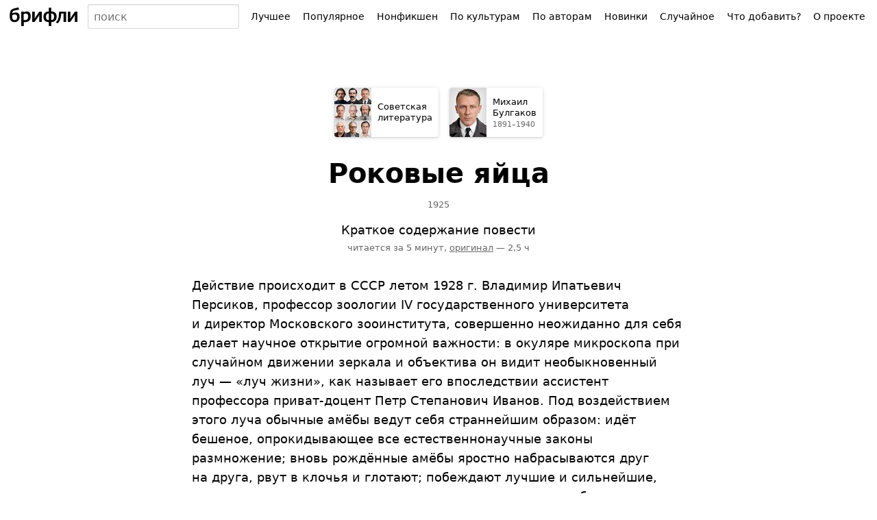

--- FILE ---
content_type: text/html; charset=UTF-8
request_url: https://briefly.ru/bulgakov/rokovye_yaitsa/
body_size: 21160
content:
<!DOCTYPE html>
<html lang="ru">
<head>
<meta charset="utf-8">
<title>Роковые яйца&nbsp;&middot; Краткое содержание повести Булгакова</title>
<meta name="viewport" content="width=device-width,initial-scale=1">
<style>body{font-family:system-ui,sans-serif}body,form,ul,ol,li,h1,h2,h3,p{margin:0;padding:0;font-size:100%;font-weight:400}input,select,button,textarea{font-family:inherit;font-size:inherit}ul{list-style:none}iframe{border:0}a{text-decoration:underline;text-decoration-thickness:1px;text-underline-offset:.1em}a:link{color:#0059a9;text-decoration-color:hsla(220,100%,33%,.2)}a:visited{color:#804180;text-decoration-color:hsla(300,66%,38%,.3)}a.visited-hidden{color:#000;text-decoration-color:rgba(0,0,0,.2)}input,.button{--box-shadow-inside:inset 0 -1px 2px rgba(0, 0, 0, 0.08);--box-shadow-outside:0 0 0 transparent;box-sizing:border-box}input[type="text"],input[type="email"],input[type="search"]{--box-shadow-inside:inset 0 1px 2px rgba(0, 0, 0, 0.08);box-shadow:var(--box-shadow-inside),var(--box-shadow-outside);border:1px solid rgba(0,0,0,.15);border-radius:3px;color:#000;background:#fff;min-width:3em}input[type="text"]:hover,input[type="email"]:hover,input[type="search"]:hover{--box-shadow-inside:inset 0 1px 2px rgba(0, 0, 0, 0.12);border-color:rgba(0,0,0,.33)}input[type="text"]:focus,input[type="email"]:focus,input[type="search"]:focus{--box-shadow-inside:inset 0 1px 2px rgba(27, 31, 35, 0.08);--box-shadow-outside:0 0 0 2px rgba(3, 102, 214, 0.3);border-color:#2188ff;outline:0}input[type="search"]{-webkit-appearance:none}input[type="search"]::-webkit-search-decoration{-webkit-appearance:none}.button{--box-shadow-inside:inset 0 -1px 2px rgba(0, 0, 0, 0.08);border:1px solid rgba(0,0,0,.15);border-radius:3px;box-shadow:var(--box-shadow-inside),var(--box-shadow-outside);color:#000;background:#fff}.button:hover{--box-shadow-inside:inset 0 -1px 2px rgba(0, 0, 0, 0.12);border-color:rgba(0,0,0,.33);z-index:3}.button:focus{--box-shadow-inside:inset 0 -1px 2px rgba(0, 0, 0, 0.08);--box-shadow-outside:0 0 0 2px rgba(3, 102, 214, 0.3);border-color:#2188ff;outline:0;z-index:4}.button:active{--box-shadow-inside:inset 0 1px 3px rgba(27, 31, 35, 0.3)}.button[disabled]{opacity:.5}.button[aria-expanded=true],.button[aria-pressed=true]{background:rgba(0,0,0,.16);--box-shadow-inside:inset 0 1px 3px rgba(27, 31, 35, 0.3);z-index:2}#h-space{height:48px}#h-content{display:flex;height:48px;width:100%;position:relative;z-index:9}@supports (position:fixed){@media screen{#h-content{position:fixed;top:0;background:linear-gradient(#fff,rgba(255,255,255,.9))}}}#h-logo>*{display:block;margin:7px 8px;height:34px;border-radius:2px;padding:0 6px}#h-logo a:hover,#h-logo a:active{box-shadow:0 0 0 3px rgba(3,102,214,.15)}#h-logo a:focus{box-shadow:0 0 0 .5px #2188ff,0 0 0 3px rgba(3,102,214,.3);outline:0}#h-logo svg{margin-top:3px}#h-search{padding:6px 0;width:90%;font-size:16px;line-height:20px}#h-search-q{width:100%;height:36px;padding:0 4px 0 8px}#h-search-suggests,#h-search.expanded #h-search-suggests:empty{display:none}#h-search.expanded #h-search-suggests{display:block}#h-search-suggests{position:absolute;right:0;left:0;top:48px;padding-bottom:50px;overflow:hidden;pointer-events:none}#h-search-suggests ul{padding:4px 0;background:#fff;box-shadow:0 1px 32px -14px #000;pointer-events:auto;border-top:1px solid #eee}#h-search-suggests li a{display:block;padding:6px 14px;text-decoration:none;color:#000;white-space:nowrap;overflow:hidden;text-overflow:ellipsis}#h-search-suggests li a:hover{background:#eee}#h-search-suggests li a span{font-size:11px;color:#666;padding-left:3px;font-weight:400;font-style:normal}#h-search-suggests li.a,#h-search-suggests li.author{font-style:italic}#h-search-suggests mark{background:transparent;color:inherit;font-weight:700}@media (min-width:450px){#h-search{position:relative}#h-search-suggests{overflow:visible;top:42px;padding:0;width:min-content;min-width:100%;max-width:320px}#h-search-suggests ul{padding:3px 0;box-shadow:0 1px 2px rgba(0,0,0,.12),0 1px 6px rgba(0,0,0,.12);border-radius:2px}#h-search-suggests li a{padding:7px 10px}}#h-menu{position:relative;padding:6px 8px;white-space:nowrap}#h-menu-toggle{height:36px;padding:0 6px 0 8px;font-size:15px;font-weight:700;text-transform:uppercase;user-select:none}#h-menu-toggle.pressed,#h-menu-toggle:active{padding-top:1px;background:#fafafa;--box-shadow-inside:inset 0 1px 3px rgba(27, 31, 35, 0.3)}#h-menu-toggle.pressed+#h-menu-list,#h-menu-toggle:active+#h-menu-list{display:block}#h-menu-list{display:none;position:absolute;background:#fff;margin-top:4px;padding:8px 0;right:9px;box-shadow:0 1px 2px rgba(0,0,0,.12),0 1px 6px rgba(0,0,0,.12);border-radius:2px}#h-menu-list a,#h-menu-list b{display:block;padding:12px 32px 12px 16px;text-decoration:none;color:#000;font-size:16px;line-height:16px}#h-menu-list a:hover{background:#eee}@media (min-width:1100px){#h-menu{width:auto}#h-menu-toggle{display:none}#h-menu-list{display:table!important;position:static;padding:0;box-shadow:none;background:transparent;margin-top:0}#h-menu-list li{display:table-cell}#h-menu-list .emoji{display:none}#h-menu-list a,#h-menu-list b{padding:9px 8px;position:relative;background:transparent!important;border-radius:4px;font-size:14px;border:1px solid transparent}#h-menu-list b{font-weight:400;background:#fafafa!important;border-color:rgba(0,0,0,.15);box-shadow:inset 0 1px 3px rgba(27,31,35,.3);cursor:default}#h-menu-list a:hover{background:#fff!important;z-index:2;border-color:rgba(0,0,0,.33);box-shadow:inset 0 -1px 2px rgba(0,0,0,.12)}#h-menu-list a:focus{z-index:3;outline:none;border-color:#2188ff;box-shadow:inset 0 -1px 2px rgba(0,0,0,.08),0 0 0 2px rgba(3,102,214,.3)}#h-menu-list a:active{border-color:#2188ff;box-shadow:inset 0 1px 3px rgba(27,31,35,.3),0 0 0 2px rgba(3,102,214,.3)}}</style>
<meta name="referrer" content="no-referrer-when-downgrade">
<script defer src="/static/js/header.js?1726157001"></script>
<script defer src="/static/js/analytics.js?1726170784"></script>
<link rel="icon" href="/static/favicon/red.svg" type="image/svg+xml">
<link rel="apple-touch-icon" href="/static/favicon/180.png?2">
<link rel="manifest" href="/static/manifest.json?1664441514">
<meta name="description" content="Краткое содержание повести М. А. Булгакова «Роковые яйца». Читается за 5 минут.">
<meta property="og:image" content="https://briefly.ru/static/cache/authors/480/bulgakov.jpeg">
<link rel="canonical" href="https://briefly.ru/bulgakov/rokovye_yaitsa/">
</head>
<body>
<header id="h-space">
<div id="h-content">
<div id="h-logo">
<a href="/" aria-label="На главную"><svg xmlns="http://www.w3.org/2000/svg" width="100" height="28" focusable="false" viewBox="0 0 100 28">
<desc>брифли</desc>
<path d="M.2 13.77c0-3.22.57-8 2.48-9.63 1.6-1.4 5.82-2.46 10.5-3.28l.56 3.25c-4.15.66-7.73 1.24-8.68 2.03A5.14 5.14 0 0 0 3.78 9.5a10.07 10.07 0 0 1 4.96-1.24c3.7 0 5.9 1.83 5.9 6.22 0 5.35-3.25 7.73-7.6 7.73-4.17 0-6.84-2.56-6.84-8.43zm10.78.88c0-2.08-.92-3.6-3.35-3.6a8.98 8.98 0 0 0-3.96 1.06c-.03.45 0 1.2 0 1.62 0 3.85 1.25 5.6 3.66 5.6 2.83 0 3.65-2.44 3.65-4.68zm6.05-7.62h3.6v1.12a7.27 7.27 0 0 1 3.83-1.48c4 0 6.38 2.2 6.38 7.2 0 6.23-3.8 8.34-7.9 8.34-.9 0-1.68-.08-2.3-.13V28h-3.6zm10.13 7.15c0-2.84-.96-4.45-3.74-4.45a8.27 8.27 0 0 0-2.8.8v8.65a17.72 17.72 0 0 0 2.42.2c2.67.02 4.12-2.22 4.12-5.2zm5.9-7.12h3.58v7.86l-.08 2.17 1.4-2.18 5.4-7.86h3.58V21.9h-3.6v-7.8l.07-2.17-1.37 2.17-5.4 7.8h-3.57zm24.18 15.17c-4.9 0-7.87-2.67-7.87-7.67 0-5.16 3.23-7.86 7.87-7.9v-5.5h3.56v5.5c5.05 0 7.88 2.7 7.88 7.8 0 5.2-3.43 7.7-7.88 7.77V28h-3.56zm-.03-12.66c-3.03 0-4.16 2.02-4.16 4.9 0 3 1.18 4.9 4.2 4.9 0-5.93-.03-9.8-.03-9.8zm7.75 4.88c0-2.84-1.13-4.83-4.14-4.88v9.74c3.02 0 4.15-1.87 4.15-4.85zm2.5 8C71.7 19 71.9 14 72.26 7.02h10.22v14.9h-3.63V9.8h-3.5c-.5 7.33-1.85 11.33-5.34 14.38zM85.05 7.03h3.58v7.9l-.08 2.17 1.4-2.18 5.38-7.9h3.58v14.9h-3.57V14.1l.06-2.18L94 14.1l-5.37 7.83h-3.58z"/>
</svg></a>
</div>
<form id="h-search" action="/search/" method="get" accept-charset="UTF-8" role="search">
<input type="search" size="5" name="q" id="h-search-q" autocomplete="off"
aria-label="Поиск авторов и произведений" placeholder="поиск"
role="combobox"
aria-autocomplete="list"
aria-haspopup="listbox"
aria-expanded="false"
aria-controls="h-search-suggests"
>
<nav id="h-search-suggests" role="listbox"></nav>
</form>
<nav id="h-menu">
<button type="button" class="button" id="h-menu-toggle" aria-controls="h-menu-list">Меню</button>
<ul id="h-menu-list">
<li><a href="/toprated/"><span class="emoji">👍</span> Лучшее</a></li><li><a href="/popular/"><span class="emoji">🔥</span> Популярное</a></li><li><a href="/nonfiction/"><span class="emoji">💼</span> Нонфикшен</a></li><li><a href="/cultures/"><span class="emoji">🌍</span> По культурам</a></li><li><a href="/authors/"><span class="emoji">👥</span> По авторам</a></li><li><a href="/new/"><span class="emoji">🌱</span> Новинки</a></li><li><a href="/random/random/">Случайное</a></li><li><a href="/wanted/">Что добавить?</a></li><li><a href="/about/">О проекте</a></li> </ul>
</nav>
</div>
</header>
<style>.summary_box{padding:0 16px;max-width:720px;margin:0 auto}@media (min-width:360px){.summary_box{padding-left:24px;padding-right:24px}}</style>
<main id="content">
<style>.breadcrumbs{display:flex;padding:8px 4px;text-align:left;order:1;background:#f5f5f5}.breadcrumb{display:inline-flex;height:72px;width:calc(50% - 8px);margin:0 4px;border-radius:4px;overflow:hidden;background:#fff;box-shadow:0 1px 8px -4px #000;box-shadow:0 1px 2px rgba(0,0,0,.12),0 1px 6px rgba(0,0,0,.12);font-size:13px;line-height:16px;text-decoration:none}.breadcrumb:hover{box-shadow:0 1px 16px -4px #2188ff;box-shadow:0 1px 2px rgba(0,0,0,.12),0 1px 6px rgba(33,136,255,.5)}.breadcrumb:focus{outline:0;box-shadow:inset 0 -1px 2px rgba(0,0,0,.08),0 0 0 2px rgba(3,102,214,.3)}.breadcrumb:active{box-shadow:inset 0 1px 3px rgba(27,31,35,.3)}.breadcrumb__image{display:block;flex-shrink:0;width:54px;height:72px;overflow:hidden;background-color:#eee}.breadcrumb__image_type_emoji{text-align:center;font-size:40px;line-height:72px}.breadcrumb__content{align-self:center;color:#000!important;width:min-content;max-width:100px;padding:9px;vertical-align:middle}.breadcrumb__timespan{font-size:11px;line-height:13px;color:#666;padding-top:2px;margin-bottom:-1px}.portrait-gallery__cell{float:left;display:block;width:18px;height:24px;overflow:hidden}.portrait-gallery__img{width:100%;height:100%;object-fit:cover}.breadcrumb__image img{width:100%;height:100%;display:block;object-fit:cover}@media (min-width:420px){.breadcrumbs{display:flex;justify-content:center;margin-top:max(24px, 10vh);padding:0;background:transparent}.breadcrumb{margin:8px;width:auto}}@media (max-width:1219px){.breadcrumb__image{padding-bottom:0!important}}</style>
<nav class="breadcrumbs">
<a href="/cultures/soviet/" class="breadcrumb breadcrumb_type_culture">
<picture class="breadcrumb__image portrait" style="background-color:#AC9B94"><source type="image/avif" srcset="/static/cache/cultures/54/64.avif?1766719632 54w, /static/cache/cultures/81/64.avif?1766719632 81w, /static/cache/cultures/108/64.avif?1766719632 108w, /static/cache/cultures/162/64.avif?1766719632 162w" sizes="54px"><source type="image/webp" srcset="/static/cache/cultures/54/64.webp?1766719632 54w, /static/cache/cultures/81/64.webp?1766719632 81w, /static/cache/cultures/108/64.webp?1766719632 108w, /static/cache/cultures/162/64.webp?1766719632 162w" sizes="54px"><img src="/static/cache/cultures/54/64.jpeg?1766719632" width="54" height="72" alt=""></picture>
<div class="breadcrumb__content">
<div class="breadcrumb__title">Советская литература</div>
</div>
</a>
<a href="/bulgakov/" class="breadcrumb breadcrumb_type_author">
<picture class="breadcrumb__image portrait" style="background-color:#A8968E"><source type="image/avif" srcset="/static/cache/authors/54/bulgakov.avif 54w, /static/cache/authors/120/bulgakov.avif 120w, /static/cache/authors/160/bulgakov.avif 160w" sizes="54px"><source type="image/webp" srcset="/static/cache/authors/54/bulgakov.webp 54w, /static/cache/authors/120/bulgakov.webp 120w, /static/cache/authors/160/bulgakov.webp 160w" sizes="54px"><img src="/static/cache/authors/54/bulgakov.jpeg" width="54" height="72" alt=""></picture>
<div class="breadcrumb__content breadcrumb__content_type_author">
<div class="breadcrumb__name">Михаил Булгаков</div>
<div class="breadcrumb__timespan" title="Родился в 1891 году, умер в 1940 году">
<noindex><span style="white-space:nowrap">1891&ndash;1940</span></noindex>
</div>
</div>
</a>
</nav><style>.honey{position:relative;z-index:2}.honey.collapsed{display:none!important}.honey__disclaimer{font-size:11px;line-height:15px;color:#666;margin-bottom:3px;letter-spacing:2px;text-transform:uppercase}.honey__disclaimer_position_after{margin-top:6px;margin-bottom:0}.honey__wrapper{position:relative;z-index:2;background:#fff;width:max-content;margin:0 auto}.honey__wrapper:before{content:'';position:absolute;z-index:1;left:0;top:0;right:0;bottom:0;background-image:linear-gradient(to bottom,#eee,#eee 1px,transparent 1px,transparent),linear-gradient(to top,#eee,#eee 1px,transparent 1px,transparent);background-size:100% 1px,100% 1px;background-repeat:no-repeat;background-position:top,bottom}@supports (pointer-events:none) and (mix-blend-mode:darken){.honey__wrapper:after{content:'';position:absolute;z-index:3;left:0;top:0;right:0;bottom:0;background-image:linear-gradient(to bottom,#eee,#eee 1px,transparent 1px,transparent),linear-gradient(to top,#eee,#eee 1px,transparent 1px,transparent);background-size:100% 1px,100% 1px;background-repeat:no-repeat;background-position:top,bottom;mix-blend-mode:darken;pointer-events:none}}@media (resolution:2dppx){.honey__wrapper:before,.honey__wrapper:after{background-size:100% .5px,100% .5px}}@media (resolution:3dppx){.honey__wrapper:before,.honey__wrapper:after{background-size:100% .66px,100% .66px}}.honey__container{width:inherit;height:inherit;min-width:inherit;min-height:inherit;max-width:inherit;position:relative;z-index:2;display:flex;align-items:center;justify-content:center;contain:style paint}.honey__container_type_native{contain:none!important;height:auto!important}.honey__failed{align-items:center}.honey__failed::after{content:'×';font-size:60px;opacity:.1}.honey__failed_type_contextjs{color:red}div[id^='yandex_rtb'] div[data-visibility],div[id^='yandex_rtb'] div[data-videoslot],.honey yatag[data-id]{border-radius:0!important}.honey__container:empty{width:calc(100vw - 16px)}@media (min-width:360px){.honey__container:empty{width:calc(100vw - 24px)}}@media (min-width:384px){.honey__container:empty{width:calc(100vw - 48px)}}@media (min-width:680px){.honey__container:empty{width:auto}.honey__wrapper:before{background:none;border:1px solid #eee}@supports (pointer-events:none) and (mix-blend-mode:darken){.honey__wrapper:after{border:1px solid #eee;background:#fff}}@media (resolution:2dppx){.honey__wrapper:before,.honey__wrapper:after{border:0;box-shadow:inset 0 0 0 .5px #eee}}@media (resolution:3dppx){.honey__wrapper:before,.honey__wrapper:after{border:0;box-shadow:inset 0 0 0 .66px #ddd}}}.honey_placement_in-article{display:none;flex-direction:column;align-items:center;margin:24px -16px 34px}.honey__disclaimer_placement_in-article{padding-left:8px;padding-right:8px}.honey__wrapper_placement_in-article{margin:0;max-width:calc(100vw - 16px)}.honey__container_placement_in-article{min-width:300px;height:250px}@media (min-width:316px){.honey_placement_in-article{display:flex}}@media (min-width:352px){.honey__container_placement_in-article{min-width:336px;height:280px}}@media (min-width:360px){.honey__wrapper_placement_in-article{max-width:calc(100vw - 24px)}}@media (min-width:384px){.honey_placement_in-article{margin-left:0;margin-right:0}.honey__wrapper_placement_in-article{max-width:100%}}@media (min-width:680px){.honey_placement_in-article{float:right;clear:right;margin-left:48px}.honey__container_placement_in-article{min-width:inherit!important;width:300px!important;height:250px!important}.honey__container_placement_in-article{contain:size layout paint style}}@media (min-width:1024px){.honey_placement_in-article{margin-right:-100px}}.honey_placement_after-article{margin:0 0 36px;display:flex;flex-direction:column;min-width:300px}.honey__disclaimer_placement_after-article{text-align:center;max-width:300px;margin-left:auto;margin-right:auto;padding-left:8px;padding-right:8px}.honey__container_placement_after-article{min-width:300px;min-height:250px;contain:content}.honey__container_placement_after-article:empty{width:100vw}.honey__wrapper_placement_after-article{margin:0;align-self:center}@media (min-width:680px){.honey_placement_after-article{display:none}}.direct-interscroller{contain:none!important}</style>
<article class="summary_box">
<style>#content h1{display:block;font-size:40px;line-height:42px;font-weight:700;margin:0 auto 16px;max-width:560px}#content h1.short{font-size:60px;line-height:72px}#content h1.veryshort{font-size:70px;line-height:70px}@media (max-width:450px){#content h1.long{font-size:28px;line-height:32px}}#content h1 .divider{display:none}#content h1 .subtitle{display:block;max-width:300px;margin:10px auto 0;font-size:18px;line-height:24px;font-weight:400}#content h1 .subtitle.editorial{font-style:italic}.original_title{font-size:13px;line-height:18px;margin:0 auto 16px;max-width:300px;color:#666}.original_title_lang{font-style:italic}.original_title_text{unicode-bidi:embed}.original_title span[lang="ja"],.original_title span[lang="yi"],.original_title span[lang="ka"],.original_title span[lang="fa"],.original_title span[lang="ar"],.original_title span[lang="zh"]{font-size:125%;padding-left:3px}.original_title .date{white-space:nowrap}.titulus{text-align:center;margin-top:32px;margin-bottom:32px}.titulus .emoji{font-size:48px;line-height:100%;margin-top:42px;margin-bottom:16px}.inbrief{font-size:18px;line-height:24px;margin-bottom:5px}.inbrief a{text-decoration:none}.readingtime{font-size:13px;line-height:18px;color:#666;margin-bottom:8px;text-transform:lowercase}.readingtime a{color:#666;text-decoration:underline}.readingtime a:hover{color:#E20016}.sponsor{text-align:center;margin-bottom:24px;font-size:13px;line-height:18px;background:#FBF0C3;padding:12px 10%}.sponsor__label{display:inline-block}.sponsor__name{display:inline-block}.sponsor__name_smartreading{background:url(/static/ui/ic_smartreading.svg) no-repeat 2px 2px;background-size:20px 16px;padding-left:25px;padding-right:2px}.sponsor__name_makeright{background:url(https://makeright.ru/templates/mr/resources/img/favicon.png) no-repeat 2px 1px;background-size:16px 16px;padding-left:21px;padding-right:2px}.sponsor__name_litres{background:url(/static/ui/ic_litres.svg) no-repeat 2px 1px;background-size:16px 16px;padding-left:21px;padding-right:2px}@media (min-width:500px){.titulus{margin-top:24px}}</style>
<div class="titulus">
<div class="title_and_meta">
<h1 id="title" class="entry-title medium">
<span class="main">Роковые яйца</span>
</h1>
<div class="original_title"><noindex><span class="date">1925</span></noindex></div>
<div class="inbrief">
Краткое содержание повести </div>
<div class="readingtime">
Читается за 5 минут,
<span style="white-space: nowrap;">
<a href="https://ru.wikisource.org/wiki/%D0%A0%D0%BE%D0%BA%D0%BE%D0%B2%D1%8B%D0%B5_%D1%8F%D0%B9%D1%86%D0%B0_%28%D0%91%D1%83%D0%BB%D0%B3%D0%B0%D0%BA%D0%BE%D0%B2%29" target="_blank"
rel="noopener" id="orig_link">оригинал</a>
— 2,5 ч </span>
</div>
</div>
</div>
<style>#text{font-size:18px;line-height:25px}#text p{margin:0 0 1em}#text h2::before,#text h3::before,#text h4::before,#text h5::before{content:'';display:block;height:75px;margin-top:-75px;visibility:hidden}#text h2{font-size:32px;line-height:1.15em;margin:48px 0 18px}#text .section__cover{display:block;margin-bottom:13px}#text .section__cover img{display:block}#text h2 a{color:#000;text-decoration-color:rgba(0,0,0,.2);text-decoration-skip:ink}#text h2 a:hover{color:#b80000;text-decoration-color:rgba(255,0,0,.2)}#text .chapter{display:block;font-weight:400;font-size:13px;line-height:18px;margin:-10px 0 6px 0}#text .section-emoji{margin-right:.1em}#text h2 .chapter{margin-left:2px}#text h3 .chapter{margin-top:0}#text .chapter .dot{opacity:0}#text h3{font-size:24px;line-height:1.15em;font-weight:700;margin-top:36px;margin-bottom:16px}#text h4{font-size:18px;line-height:1.15em;font-weight:700;margin-top:36px;margin-bottom:12px}#text ul,#text ol{margin-bottom:1em;padding-left:24px}#text li{margin-bottom:.3em}#text ul li:before{content:'\2022';position:absolute;margin-left:-1em;color:#b80000}#text p.nb{font-size:13px;margin-left:10ex;margin-right:5ex;text-indent:-3.8ex;color:#666}#text p.lq{text-indent:-.55em}#text blockquote{margin:0 auto 1em;width:75%}#text blockquote.talk{width:auto;text-indent:-1.1em;margin-left:1.1em}#text blockquote.featured{font-size:26px;line-height:128%;background:#eee;width:auto;padding:24px 32px;margin:20px -16px;font-family:Iowan Old Style,Apple Garamond,Baskerville,Times New Roman,Droid Serif,Times,Source Serif Pro,serif,Apple Color Emoji,Segoe UI Emoji,Segoe UI Symbol}.read-more{margin-bottom:1em}.read-more .short{font-weight:700;padding:4px 6px;margin:-4px -6px;background:#eee}.read-more .detailed{margin-left:10px}.read-more .original{margin-left:4px}.character{margin-top:20px;margin-bottom:20px;margin-left:24px!important}.character::before{content:'';display:block;height:70px;margin-top:-70px;visibility:hidden}.character__container{display:flex}.character__name{display:inline;font-weight:700}.character__description{display:inline;margin:0}.character__image,.character__emoji{flex-shrink:0;width:60px;height:80px;margin-top:2px;margin-left:-24px;margin-right:14px;border-radius:4px;overflow:hidden}.character__emoji{text-align:center;line-height:80px;font-size:40px;background:#efefef}.character__image img{width:100%;height:100%;object-fit:cover}.character__content{margin:0;align-self:center}@media (min-width:360px){#text blockquote.featured{margin-left:-24px;margin-right:-24px}#text blockquote.featured{padding-left:36px;padding-right:36px}}@media (min-width:500px){#text{line-height:28px}#text h2{font-size:36px}#text blockquote.featured{margin-left:0;margin-right:0}#text blockquote.featured{padding-left:48px;padding-right:48px}.character{margin-left:48px!important;margin-right:48px!important}.character__image,.character__emoji{margin-left:-49px}}audio{display:block;width:100%;outline:0;max-height:48px}audio::-webkit-media-controls,audio::-webkit-media-controls-enclosure,audio::-webkit-media-controls-panel{border-radius:4px;background:#eee;height:48px;max-height:48px}.section-cover{width:100%;display:inline-block;margin-top:-6px;margin-bottom:12px;position:relative;overflow:hidden}.section-cover img{position:absolute;width:100%;height:auto}@media (min-width:408px){.section-cover{width:360px}}@media (min-width:680px){.section-cover{width:280px}}.next-chapter{font-size:26px;line-height:128%;background:#FBF0C3;width:auto;padding:24px 32px;margin-bottom:32px}</style>
<div id="text"><p>Действие происходит в СССР летом 1928 г. Владимир Ипатьевич Персиков, профессор зоологии IV государственного университета и директор Московского зооинститута, совершенно неожиданно для себя делает научное открытие огромной важности: в окуляре микроскопа при случайном движении зеркала и объектива он видит необыкновенный луч — «луч жизни», как называет его впоследствии ассистент профессора приват-доцент Петр Степанович Иванов. Под воздействием этого луча обычные амёбы ведут себя страннейшим образом: идёт бешеное, опрокидывающее все естественнонаучные законы размножение; вновь рождённые амёбы яростно набрасываются друг на друга, рвут в клочья и глотают; побеждают лучшие и сильнейшие, и эти лучшие ужасны: в два раза превышают размерами обычные экземпляры и, кроме того, отличаются какой-то особенной злобой и резвостью.</p>
<div class="honey honey_placement_in-article honey_position_before-paragraph" aria-hidden="true">
<div class="honey__disclaimer honey__disclaimer_placement_in-article">Реклама</div>
<div class="honey__wrapper honey__wrapper_placement_in-article">
<div class="honey__container honey__container_placement_in-article inArticle1"
id="inArticle1"></div>
</div>
</div>
<p>При помощи системы линз и зеркал приват-доцент Иванов сооружает несколько камер, в которых в увеличенном виде вне микроскопа получает такой же, но более мощный луч, и учёные ставят опыты с икрой лягушек. В течение двух суток из икринок вылупливаются тысячи головастиков, за сутки вырастающих в таких злых и прожорливых лягушек, что одна половина тут же пожирает другую, а оставшиеся в живых за два дня безо всякого луча выводят новое, совершенно бесчисленное потомство. Слухи об опытах профессора Персикова просачиваются в печать.</p><p>В это же время в стране начинается странная, не известная науке куриная болезнь: заразившись этой болезнью, курица в течение нескольких часов погибает. Профессор Персиков входит в состав чрезвычайной комиссии по борьбе с куриной чумой. Тем не менее через две недели на территории Советского Союза вымирают все куры до одной.</p><p>В кабинете профессора Персикова появляется Александр Семенович Рокк, только что назначенный заведующим показательным совхозом «Красный луч», с «бумагой из Кремля», в которой профессору предлагается предоставить сконструированные им камеры в распоряжение Рокка «для поднятия куроводства в стране». Профессор предостерегает Рокка, говоря, что свойства луча ещё недостаточно хорошо изучены, однако Рокк совершенно уверен, что все будет в порядке и он быстро выведет прекрасных цыплят. Люди Рокка увозят три большие камеры, оставив профессору его первую, маленькую камеру.</p>
<div class="honey honey_placement_in-article honey_position_before-paragraph" aria-hidden="true">
<div class="honey__disclaimer honey__disclaimer_placement_in-article">Реклама</div>
<div class="honey__wrapper honey__wrapper_placement_in-article">
<div class="honey__container honey__container_placement_in-article inArticle2"
id="inArticle2"></div>
</div>
</div>
<p>Профессор Персиков для своих опытов выписывает из-за границы яйца тропических животных — анаконд, питонов, страусов, крокодилов. В то же время Рокк для возрождения куроводства также из-за границы выписывает куриные яйца. И происходит ужасное: заказы оказываются перепутанными, и в смоленский совхоз приходит посылка со змеиными, крокодильими и страусиными яйцами. Ни о чем не подозревающий Рокк помещает необыкновенно крупные и какие-то странные на вид яйца в камеры, и тут же в окрестностях совхоза умолкают все лягушки, снимаются с места и улетают прочь все птицы, включая воробьёв, а в соседней деревне начинают тоскливо выть собаки. Через несколько дней из яиц начинают вылупливаться крокодилы и змеи. Одна из змей, выросшая к вечеру до невероятных размеров, нападает на жену Рокка Маню, которая становится первой жертвой этого чудовищного недоразумения. Мгновенно поседевший Рокк, на глазах которого произошло это несчастье, явившись в управление ГПУ, рассказывает о чудовищном происшествии в совхозе, однако сотрудники ГПУ считают его рассказ плодом галлюцинации. Однако, приехав в совхоз, они с ужасом видят огромное количество гигантских змей, а также крокодилов и страусов. Оба уполномоченных ГПУ погибают.</p><p>В стране происходят ужасные события: артиллерия обстреливает можайский лес, громя залежи крокодильих яиц, в окрестностях Можайска идут бои со страусовыми стаями, огромные полчища пресмыкающихся с запада, юго-запада и с юга приближаются к Москве. Человеческие жертвы неисчислимы. Начинается эвакуация населения из Москвы, город полон беженцев из Смоленской губернии, в столице вводится военное положение. Бедный профессор Персиков погибает от рук разъярённой толпы, считающей его виновником всех обрушившихся на страну несчастий.</p>
<div class="honey honey_placement_in-article honey_position_before-paragraph" aria-hidden="true">
<div class="honey__disclaimer honey__disclaimer_placement_in-article">Реклама</div>
<div class="honey__wrapper honey__wrapper_placement_in-article">
<div class="honey__container honey__container_placement_in-article inArticle3"
id="inArticle3"></div>
</div>
</div>
<p>В ночь с 19 на 20 августа неожиданный и неслыханный мороз, достигнув −18 градусов, держится двое суток и спасает столицу от ужасного нашествия. Леса, поля, болота завалены разноцветными яйцами, покрытыми странным рисунком, но уже совершенно безвредными: мороз убил зародышей. На необозримых пространствах земли гниют бесчисленные трупы крокодилов, змей, страусов невероятных размеров. Однако к весне 1929 г. армия приводит все в порядок, леса и поля расчищает, а трупы сжигает.</p><p>О необыкновенном луче и катастрофе долго ещё говорит и пишет весь мир, тем не менее волшебный луч получить вновь уже никому не удаётся, не исключая и приват-доцента Иванова.</p></div>
<div class="source">
Пересказала <a href="/narrators/soboleva/">Н. В. Соболева</a>. Источник: Все шедевры мировой литературы в&nbsp;кратком изложении. Сюжеты и&nbsp;характеры. Русская литература XX&nbsp;века&nbsp;/ Ред. и&nbsp;сост. В.&nbsp;И.&nbsp;Новиков.&nbsp;&mdash; М.&nbsp;: Олимп&nbsp;: ACT, 1997.&nbsp;&mdash; 896&nbsp;с.
</div>
</article>
<style>.source{font-size:11px;line-height:15px;margin-top:-10px;color:#666}.source a,.teller a{color:#666!important;text-decoration:underline!important;box-shadow:none!important}.source a:hover,.teller a:hover{color:#b80000!important}.teller{margin-top:20px;font-size:11px;color:#666;white-space:nowrap}.teller-space{display:inline-block;width:13px}#rating{font-size:13px;line-height:18px;margin-bottom:24px;margin-top:16px}#rating h2{margin-top:20px}#rating .desc{margin-bottom:10px;max-width:32em}#rating #comments_link{display:flex;color:#666;align-items:center;align-self:start;margin:4px 0 0 1px;padding:3px 8px}#rating #comments_link .emoji{font-size:24px;line-height:28px}#rating #comments_link .label{font-size:13px;line-height:14px;margin-left:6px;text-align:left}#disqus_box{margin-bottom:30px;min-height:250px}#disqus_box.hidden{display:none}#disqus_thread{line-height:15px;overflow:hidden}#disqus_box .hc.hc_root{padding:0!important}#disqus_box #hc_footer{display:none!important}#disqus_box .hc .hc_menu_active,.hc .hc_menu_active:hover{border:0!important}#disqus_box .hc .hc_menu{font-size:23px!important;line-height:23px!important;font-weight:bold!important;letter-spacing:-0.05em!important}#disqus_box .hc .hc_menu_box{margin-bottom:-12px!important}.shelf{max-width:720px;margin:0 auto 32px;padding:0 16px;position:relative;z-index:0}.shelf h2{font-size:23px;line-height:26px;font-weight:700;margin-bottom:2px}.shelf .desc{font-size:13px;line-height:18px}.context-things h2{margin-bottom:6px}@media (min-width:1024px){.context-things{display:flex;margin:0 auto;padding:0;width:max-content;min-width:720px;max-width:1424px}.context-things .shelf{margin:0 0 32px 28px;padding:0;max-width:350px}.context-things .shelf:first-child{margin-left:0}}@media (min-width:360px){.shelf{padding-left:24px;padding-right:24px}}.intervention-warning{background:darkred;color:#fff;padding:10px 20px}</style>
<div id="rating" class="shelf">
<style>#rating__container{display:flex;margin:0;padding:0}#rating__container .button{padding:6px 10px;display:flex;align-items:center}#rating__container .button__emoji{font-size:24px;position:relative}#rating__container .button__count{font-size:12px;margin-left:6px}#rating__container .button_type_dislike .button__count{display:none}.button_type_comments{margin-left:16px}.button_position_start{border-top-right-radius:0;border-bottom-right-radius:0;margin-right:-1px}.button_position_middle{border-radius:0;margin-right:-1px}.button_position_end{border-top-left-radius:0;border-bottom-left-radius:0}</style>
<div id="rating__container" data-id="dbdde09a594513e1c78368c648388eeb">
<button class="button button_position_start button_type_like" name="score"
value="1" aria-label="Нравится"
aria-pressed="false" disabled>
<span class="button__emoji" style="top: -2px;">👍</span>
<span class="button__count">812</span>
</button>
<button class="button button_position_end button_type_dislike" name="score"
value="2" aria-label="Не нравится"
aria-pressed="false" disabled>
<span class="button__emoji" style="top: 2px;">👎</span>
<span class="button__count">89</span>
</button>
<button type="button" class="button button_type_comments" disabled>
<span class="button__emoji">💬</span>
<span class="button__count">8</span>
</button>
</div>
</div>
<div id="disqus_box" data-page-identifier="121" class="shelf hidden">
<h2>Что скажете о&nbsp;пересказе?</h2>
<p class="desc">Что было непонятно? Нашли ошибку в&nbsp;тексте? Есть
идеи, как лучше пересказать эту книгу? Пожалуйста, пишите. Сделаем
пересказы более понятными, грамотными и интересными.</p>
<div id="disqus_thread"></div>
</div>
<script defer src="/static/js/ratings.js?1726158769"></script>
<div class="honey honey_placement_after-article">
<div class="honey__disclaimer honey__disclaimer_placement_after-article">Реклама</div>
<div class="honey__wrapper honey__wrapper_placement_after-article">
<div class="honey__container honey__container_placement_after-article"
id="afterArticle"></div>
</div>
</div>
<script defer src="/static/js/honeybadger.js?v=1768714872"></script>
<style>.audiobooks-widget{position:relative;width:calc(100vw - 16px);max-width:720px}@supports (pointer-events:none) and (mix-blend-mode:darken){.audiobooks-widget__item{position:relative}.audiobooks-widget__item::after{content:'';position:absolute;z-index:3;left:0;top:0;right:0;height:1px;box-shadow:inset 0 1px 0 #eee;mix-blend-mode:darken;pointer-events:none}@media (resolution:2dppx){.audiobooks-widget__item::after{box-shadow:inset 0 .5px 0 #eee}}@media (resolution:3dppx){.audiobooks-widget__item::after{box-shadow:inset 0 .66px 0 #ddd}}}.accordion__item_state_expanded .accordion__item-content_type_expanded{display:block}.accordion__item_state_expanded .accordion__item-content_type_collapsed{display:none}.accordion__item_state_collapsed .accordion__item-content_type_expanded{display:none}.accordion__item_state_collapsed .accordion__item-content_type_collapsed{display:block}.accordion__item_state_expanded{box-shadow:0 1px 5px -1px rgba(0,0,0,.12);z-index:3}.audiobook-card{display:inline-block;width:100%;font-size:13px;line-height:17px}.audiobook-card__cover{float:right;margin:14px 14px 10px 12px;overflow:hidden;border-radius:4px;flex-shrink:0}.audiobook-card__cover picture{display:block;position:relative;width:100%;height:0}.audiobook-card__cover img{display:block;position:absolute;width:100%;height:100%;background-color:#eee}.audiobook-card__cover_aspect-ratio-bucket_square{width:100px}.audiobook-card__cover_aspect-ratio-bucket_tall{width:80px}.audiobook-card__cover_aspect-ratio-bucket_wide{width:120px}.audiobook-card__title{font-size:19px;line-height:20px;margin:14px 14px 8px}.audiobook-card__description{margin:0 14px 8px}.audiobook-card__free-fragment-title{margin:0 14px 2px}.audiobook-card__free-fragment-player{clear:both;margin:0 14px 5px}.audiobook-card__offers{display:flex;margin:0 9px 9px}.audiobook-card__offer{flex-basis:auto;margin:5px}.audiobook-card__offer-details{font-size:11px;line-height:13px;color:#666;margin-top:3px}.audiobook-minicard{display:flex;align-items:center;width:100%;height:39px;overflow:hidden;cursor:pointer;background:rgba(0,0,0,.02);font-size:13px;line-height:17px}.audiobook-minicard:hover{background:#fff}.audiobook-minicard__cover{width:43px;height:39px;order:1;position:relative}.audiobook-minicard__cover img{position:absolute;left:0;top:0;width:100%;height:100%}.audiobook-minicard__cover_aspect-ratio-bucket_square img{object-fit:cover}.audiobook-minicard__cover_aspect-ratio-bucket_tall img,.audiobook-minicard__cover_aspect-ratio-bucket_wide img{object-fit:contain}.audiobook-minicard__play-button{flex-shrink:0;width:9px;height:11px;margin:0 12px 0 16px;background-image:url("data:image/svg+xml;utf8,<svg xmlns='http://www.w3.org/2000/svg' width='17' height='20'><polygon points='0,0 17,10 0,20' /></svg>");background-repeat:no-repeat;background-position:center center;background-size:100% 100%}.audiobook-minicard__readers{width:48px;flex-grow:1;margin-right:8px;white-space:nowrap;overflow:hidden;text-overflow:ellipsis}.audiobook-minicard__duration{margin-right:8px;text-align:right;white-space:nowrap}.audiobook-minicard__duration span{font-family:Lucida Grande,monospace}.shelf .audiobooks-widget{width:calc(100vw - 32px)}@supports (pointer-events:none) and (pointer-events:none){.shelf .audiobooks-widget:after{content:'';position:absolute;z-index:3;left:0;top:0;right:0;bottom:0;border:1px solid #eee;mix-blend-mode:darken;pointer-events:none}@media (resolution:2dppx){.shelf .audiobooks-widget:after{border:0;box-shadow:inset 0 0 0 .5px #eee}}@media (resolution:3dppx){.shelf .audiobooks-widget:after{border:0;box-shadow:inset 0 0 0 .66px #ddd}}}@media (min-width:360px){.audiobooks-widget{width:calc(100vw - 24px)}.shelf .audiobooks-widget{width:calc(100vw - 48px)}}@media (min-width:385px){.audiobooks-widget{width:calc(100vw - 48px)}}@media (min-width:776px){.audiobooks-widget{width:100%!important}}</style>
<style>a.partner-button{--box-shadow-outside:0 0 0 transparent;--box-shadow-inside:inset 0 -1px 2px rgba(0,0,0,0.08);border:1px solid rgba(0,0,0,.15);border-radius:4px;box-shadow:var(--box-shadow-inside),var(--box-shadow-outside);color:#000;text-decoration:none;display:inline-block;font-size:16px;line-height:16px;padding:10px 12px 10px 32px;background-color:#fff;background-size:16px 16px;background-repeat:no-repeat;background-position:10px center}a.partner-button:hover{--box-shadow-inside:inset 0 -1px 2px rgba(0,0,0,0.12);border-color:rgba(0,0,0,.33)}a.partner-button:focus{--box-shadow-inside:inset 0 -1px 2px rgba(0,0,0,0.08);--box-shadow-outside:0 0 0 2px rgba(3,102,214,0.3);border-color:#2188ff;outline:0}a.partner-button::-moz-focus-inner{border:0}a.partner-button:active{--box-shadow-inside:inset 0 1px 3px rgba(27,31,35,0.3)}.partner-button_partner_litres{background-image:url(/static/ui/ic_litres.svg)}</style>
<div class="context-things">
<div class="shelf">
<h2>Аудиокниги</h2>
<div class="accordion audiobooks-widget"
data-disclaimer="Реклама аудиокниг:"
data-highlight="1">
<div class="accordion__item accordion__item_state_expanded audiobooks-widget__item">
<div class="accordion__item-content accordion__item-content_type_expanded">
<div class="audiobook-card">
<div
class="audiobook-card__cover audiobook-card__cover_aspect-ratio-bucket_square">
<a href="https://www.litres.ru/audiobook/mihail-bulgakov/rokovye-yayca-430552/?lfrom=2267795"
target="_blank" rel="noopener">
<picture style="padding-bottom: 89.19%">
<source type="image/webp"
srcset="https://cv.litres.ru/pub/c/cover_37/430552.webp 37w,https://cv.litres.ru/pub/c/cover_95/430552.webp 95w,https://cv.litres.ru/pub/c/cover_120/430552.webp 120w,https://cv.litres.ru/pub/c/cover_200/430552.webp 200w,https://cv.litres.ru/pub/c/cover_330/430552.webp 330w,https://cv.litres.ru/pub/c/cover_415/430552.webp 415w"
sizes="(min-width: 600px) 200px, 100px">
<img
src="https://cv.litres.ru/pub/c/cover_330/430552.jpg"
width="330"
height="370"
alt=""
loading="lazy"
style="background: #c95d61"
>
</picture>
</a>
</div>
<div>
<div class="audiobook-card__title">Роко&shy;вые яйца</div>
<div class="audiobook-card__description">
Аудиокнига.
3&thinsp;ч 15&nbsp;мин.
Читает Герман Валиев.
</div>
<div class="audiobook-card__free-fragment-title">
Бесплатный отрывок:
</div>
<div class="audiobook-card__free-fragment-player">
<audio id="audio430552"
src="https://www.litres.ru/get_mp3_trial/430552.mp3"
controls preload="none"></audio>
</div>
<div class="audiobook-card__offers">
<div class="audiobook-card__offer">
<a class="partner-button partner-button_partner_litres"
href="https://www.litres.ru/audiobook/mihail-bulgakov/rokovye-yayca-430552/?lfrom=2267795#buy_now_noreg"
target="_blank"
rel="nofollow,noopener,sponsored">Купить</a>
<div class="audiobook-card__offer-details">
199&thinsp;₽,
ЛитРес
</div>
</div>
</div>
</div>
</div>
</div>
<div class="accordion__item-content accordion__item-content_type_collapsed">
<div class="audiobook-minicard">
<picture
class="audiobook-minicard__cover audiobook-minicard__cover_aspect-ratio-bucket_square">
<source type="image/webp"
srcset="https://cv.litres.ru/pub/c/cover_37/430552.webp 37w,https://cv.litres.ru/pub/c/cover_95/430552.webp 95w,https://cv.litres.ru/pub/c/cover_120/430552.webp 120w,https://cv.litres.ru/pub/c/cover_200/430552.webp 200w,https://cv.litres.ru/pub/c/cover_330/430552.webp 330w,https://cv.litres.ru/pub/c/cover_415/430552.webp 415w"
sizes="43px">
<img
src="https://cv.litres.ru/pub/c/cover_37/430552.jpg"
width="37"
height="41"
srcset="https://cv.litres.ru/pub/c/cover_37/430552.jpg 37w,https://cv.litres.ru/pub/c/cover_95/430552.jpg 95w,https://cv.litres.ru/pub/c/cover_120/430552.jpg 120w,https://cv.litres.ru/pub/c/cover_200/430552.jpg 200w,https://cv.litres.ru/pub/c/cover_330/430552.jpg 330w,https://cv.litres.ru/pub/c/cover_415/430552.jpg 415w"
sizes="43px"
alt="" loading="lazy"
style="background: #c95d61"
>
</picture>
<div class="audiobook-minicard__play-button"></div>
<div class="audiobook-minicard__readers">
Герман Валиев </div>
<div class="audiobook-minicard__duration">
<span>3</span>&thinsp;ч <span>15</span>&thinsp;мин
</div>
</div>
</div>
</div>
<div class="accordion__item accordion__item_state_collapsed audiobooks-widget__item">
<div class="accordion__item-content accordion__item-content_type_expanded">
<div class="audiobook-card">
<div
class="audiobook-card__cover audiobook-card__cover_aspect-ratio-bucket_square">
<a href="https://www.litres.ru/audiobook/mihail-bulgakov/rokovye-yayca-48765027/?lfrom=2267795"
target="_blank" rel="noopener">
<picture style="padding-bottom: 100%">
<source type="image/webp"
srcset="https://cv.litres.ru/pub/c/cover_37/48765027.webp 37w,https://cv.litres.ru/pub/c/cover_95/48765027.webp 95w,https://cv.litres.ru/pub/c/cover_120/48765027.webp 120w,https://cv.litres.ru/pub/c/cover_200/48765027.webp 200w,https://cv.litres.ru/pub/c/cover_330/48765027.webp 330w,https://cv.litres.ru/pub/c/cover_415/48765027.webp 415w"
sizes="43px">
<img
src="https://cv.litres.ru/pub/c/cover_330/48765027.jpg"
width="330"
height="330"
alt=""
loading="lazy"
style="background: #cb2710"
>
</picture>
</a>
</div>
<div>
<div class="audiobook-card__title">Роко&shy;вые яйца</div>
<div class="audiobook-card__description">
Аудиокнига.
3&thinsp;ч 35&nbsp;мин.
Читает Алексей Борзунов.
</div>
<div class="audiobook-card__free-fragment-title">
Бесплатный отрывок:
</div>
<div class="audiobook-card__free-fragment-player">
<audio id="audio48765027"
src="https://www.litres.ru/get_mp3_trial/48765027.mp3"
controls preload="none"></audio>
</div>
<div class="audiobook-card__offers">
<div class="audiobook-card__offer">
<a class="partner-button partner-button_partner_litres"
href="https://www.litres.ru/audiobook/mihail-bulgakov/rokovye-yayca-48765027/?lfrom=2267795#buy_now_noreg"
target="_blank"
rel="nofollow,noopener,sponsored">Купить</a>
<div class="audiobook-card__offer-details">
253&thinsp;₽,
ЛитРес
</div>
</div>
</div>
</div>
</div>
</div>
<div class="accordion__item-content accordion__item-content_type_collapsed">
<div class="audiobook-minicard">
<picture
class="audiobook-minicard__cover audiobook-minicard__cover_aspect-ratio-bucket_square">
<source type="image/webp"
srcset="https://cv.litres.ru/pub/c/cover_37/48765027.webp 37w,https://cv.litres.ru/pub/c/cover_95/48765027.webp 95w,https://cv.litres.ru/pub/c/cover_120/48765027.webp 120w,https://cv.litres.ru/pub/c/cover_200/48765027.webp 200w,https://cv.litres.ru/pub/c/cover_330/48765027.webp 330w,https://cv.litres.ru/pub/c/cover_415/48765027.webp 415w"
sizes="43px">
<img
src="https://cv.litres.ru/pub/c/cover_37/48765027.jpg"
width="37"
height="37"
srcset="https://cv.litres.ru/pub/c/cover_37/48765027.jpg 37w,https://cv.litres.ru/pub/c/cover_95/48765027.jpg 95w,https://cv.litres.ru/pub/c/cover_120/48765027.jpg 120w,https://cv.litres.ru/pub/c/cover_200/48765027.jpg 200w,https://cv.litres.ru/pub/c/cover_330/48765027.jpg 330w,https://cv.litres.ru/pub/c/cover_415/48765027.jpg 415w"
sizes="43px"
alt="" loading="lazy"
style="background: #cb2710"
>
</picture>
<div class="audiobook-minicard__play-button"></div>
<div class="audiobook-minicard__readers">
Алексей Борзунов </div>
<div class="audiobook-minicard__duration">
<span>3</span>&thinsp;ч <span>35</span>&thinsp;мин
</div>
</div>
</div>
</div>
<div class="accordion__item accordion__item_state_collapsed audiobooks-widget__item">
<div class="accordion__item-content accordion__item-content_type_expanded">
<div class="audiobook-card">
<div
class="audiobook-card__cover audiobook-card__cover_aspect-ratio-bucket_square">
<a href="https://www.litres.ru/audiobook/mihail-bulgakov/rokovye-yayca-4953088/?lfrom=2267795"
target="_blank" rel="noopener">
<picture style="padding-bottom: 100%">
<source type="image/webp"
srcset="https://cv.litres.ru/pub/c/cover_37/4953088.webp 37w,https://cv.litres.ru/pub/c/cover_95/4953088.webp 95w,https://cv.litres.ru/pub/c/cover_120/4953088.webp 120w,https://cv.litres.ru/pub/c/cover_200/4953088.webp 200w,https://cv.litres.ru/pub/c/cover_330/4953088.webp 330w,https://cv.litres.ru/pub/c/cover_415/4953088.webp 415w"
sizes="43px">
<img
src="https://cv.litres.ru/pub/c/cover_330/4953088.jpg"
width="330"
height="330"
alt=""
loading="lazy"
style="background: #f3bdb2"
>
</picture>
</a>
</div>
<div>
<div class="audiobook-card__title">Роко&shy;вые яйца</div>
<div class="audiobook-card__description">
Аудиокнига.
4&thinsp;ч 25&nbsp;мин.
Читает Вадим Яковлев.
</div>
<div class="audiobook-card__free-fragment-title">
Бесплатный отрывок:
</div>
<div class="audiobook-card__free-fragment-player">
<audio id="audio4953088"
src="https://www.litres.ru/get_mp3_trial/4953088.mp3"
controls preload="none"></audio>
</div>
<div class="audiobook-card__offers">
<div class="audiobook-card__offer">
<a class="partner-button partner-button_partner_litres"
href="https://www.litres.ru/audiobook/mihail-bulgakov/rokovye-yayca-4953088/?lfrom=2267795#buy_now_noreg"
target="_blank"
rel="nofollow,noopener,sponsored">Купить</a>
<div class="audiobook-card__offer-details">
99&thinsp;₽,
ЛитРес
</div>
</div>
</div>
</div>
</div>
</div>
<div class="accordion__item-content accordion__item-content_type_collapsed">
<div class="audiobook-minicard">
<picture
class="audiobook-minicard__cover audiobook-minicard__cover_aspect-ratio-bucket_square">
<source type="image/webp"
srcset="https://cv.litres.ru/pub/c/cover_37/4953088.webp 37w,https://cv.litres.ru/pub/c/cover_95/4953088.webp 95w,https://cv.litres.ru/pub/c/cover_120/4953088.webp 120w,https://cv.litres.ru/pub/c/cover_200/4953088.webp 200w,https://cv.litres.ru/pub/c/cover_330/4953088.webp 330w,https://cv.litres.ru/pub/c/cover_415/4953088.webp 415w"
sizes="43px">
<img
src="https://cv.litres.ru/pub/c/cover_37/4953088.jpg"
width="37"
height="37"
srcset="https://cv.litres.ru/pub/c/cover_37/4953088.jpg 37w,https://cv.litres.ru/pub/c/cover_95/4953088.jpg 95w,https://cv.litres.ru/pub/c/cover_120/4953088.jpg 120w,https://cv.litres.ru/pub/c/cover_200/4953088.jpg 200w,https://cv.litres.ru/pub/c/cover_330/4953088.jpg 330w,https://cv.litres.ru/pub/c/cover_415/4953088.jpg 415w"
sizes="43px"
alt="" loading="lazy"
style="background: #f3bdb2"
>
</picture>
<div class="audiobook-minicard__play-button"></div>
<div class="audiobook-minicard__readers">
Вадим Яковлев </div>
<div class="audiobook-minicard__duration">
<span>4</span>&thinsp;ч <span>25</span>&thinsp;мин
</div>
</div>
</div>
</div>
<script defer src="/static/js/audiobooks.js"></script>
</div>
</div>
</div>
</main>
<style>.work-cards-grid{list-style:none;display:flex;flex-wrap:wrap}.work-cards-grid__item{display:inline-block;vertical-align:top}.work-cards-grid{margin:-16px;padding:8px}.work-cards-grid__item{margin:8px;width:calc(100% - 16px)}@media (min-width:360px){.work-cards-grid{margin:-24px;padding:12px}.work-cards-grid__item{margin:12px;width:calc(100% - 24px)}}@media (min-width:500px){.work-cards-grid__item{width:calc(100% / 2 - 24px)}}@media (min-width:750px){.work-cards-grid__item{width:calc(100% / 3 - 24px)}}@media (min-width:1024px){.work-cards-grid{margin:-32px;padding:16px}.work-cards-grid__item{margin:16px;width:calc(100% / 4 - 32px)}}@supports (display:grid){.work-cards-grid{display:grid;grid-template-columns:repeat(auto-fill,minmax(240px,1fr));margin:0;padding:0}.work-cards-grid__item{width:auto;margin:0}.work-cards-grid{grid-gap:16px}@media (min-width:360px){.work-cards-grid{grid-gap:24px}}@media (min-width:1024px){.work-cards-grid{grid-gap:32px}}}</style>
<style>.work{position:relative}.work__cover{display:block;position:relative;margin-bottom:7px;overflow:hidden;border-radius:6px;aspect-ratio:1.69!important;min-width:100px;min-height:60px}.work__cover img{position:absolute;width:100%;height:auto}.work__cover_type_empty{background-color:#f2f2f2}.work__cover_type_portrait img{margin-top:-40%}.work__cover-sections{display:flex;align-items:stretch;position:absolute;width:100%;height:100%}.work__cover-section{display:block;position:relative;width:100%}@supports (object-fit:cover){.work__cover img{height:100%;object-fit:cover}.work__cover_type_portrait img{margin:0}.work__cover_type_edition img{object-fit:contain}}@supports (pointer-events:none){.work__cover:after{content:'';pointer-events:none;position:absolute;z-index:3;left:-1px;top:-1px;right:-1px;bottom:-1px;background:radial-gradient(circle,rgba(0,0,0,0) 40%,rgba(0,0,0,.06));border-radius:7px}}.work__title{font-size:19px;line-height:20px;margin-bottom:4px}.work__title a{-webkit-tap-highlight-color:transparent}.work__title a::before{content:'';position:absolute;left:-7px;top:-7px;right:-7px;bottom:-7px;border-radius:12px}.work__title a:focus{outline:0}.work__title a:hover::before,.work__title a:active::before{box-shadow:0 0 0 2px rgba(3,102,214,.15)}.work__title a:focus::before{box-shadow:0 0 0 .5px #2188ff,0 0 0 2px rgba(3,102,214,.3)}.work__meta{display:block;color:#666;font-size:12px;line-height:14px}.work__microsummary{margin:0;margin-top:5px;font-size:16px;line-height:22px}.work__disclaimer{margin-top:4px;display:block;color:#666;font-size:10px;line-height:11px}.work__portrait{display:block;float:left;margin-right:10px;width:60px;height:80px;overflow:hidden;border-radius:6px;position:relative}.work__portrait img{position:absolute;width:100%;height:auto}@supports (object-fit:cover){.work__portrait img{height:100%;object-fit:cover}}</style>
<style>.recommendations{margin:0 16px 32px}@media (min-width:360px){.recommendations{margin-left:24px;margin-right:24px}}@media (min-width:1024px){.recommendations{margin-left:48px;margin-right:48px}}.recommendations h2{font-size:23px;line-height:26px;font-weight:700;margin-bottom:12px}</style>
<section class="recommendations" data-nosnippet>
<h2>Читайте также</h2>
<ul class="work-cards-grid">
<li class="work-cards-grid__item">
<div class="work">
<noindex><picture class="work__cover" style="aspect-ratio:1.5;background-color:#6A5126"><source type="image/avif" srcset="/static/cache/illustrations_ai/240/4957.avif 240w, /static/cache/illustrations_ai/360/4957.avif 360w, /static/cache/illustrations_ai/720/4957.avif 720w, /static/cache/illustrations_ai/1080/4957.avif 1080w, /static/cache/illustrations_ai/1200/4957.avif 1200w" sizes="(max-width: 587px) calc(100vw - 48px), 
(max-width: 862px) calc((100vw - 72px)/2), 
(max-width: 1020px) calc((100vw - 108px)/3), 
302px"><source type="image/webp" srcset="/static/cache/illustrations_ai/240/4957.webp 240w, /static/cache/illustrations_ai/360/4957.webp 360w, /static/cache/illustrations_ai/720/4957.webp 720w, /static/cache/illustrations_ai/1080/4957.webp 1080w, /static/cache/illustrations_ai/1200/4957.webp 1200w" sizes="(max-width: 587px) calc(100vw - 48px), 
(max-width: 862px) calc((100vw - 72px)/2), 
(max-width: 1020px) calc((100vw - 108px)/3), 
302px"><img src="/static/cache/illustrations_ai/240/4957.jpeg" width="240" height="160" alt="" loading="lazy"></picture></noindex>
<noindex><picture class="work__portrait" style="aspect-ratio:0.75;background-color:#A49189"><source type="image/avif" srcset="/static/cache/authors/54/krapiva.avif?1768715304 54w, /static/cache/authors/120/krapiva.avif?1768715304 120w, /static/cache/authors/160/krapiva.avif?1768715207 160w, /static/cache/authors/200/krapiva.avif?1768715208 200w" sizes="54px"><source type="image/webp" srcset="/static/cache/authors/54/krapiva.webp?1768715304 54w, /static/cache/authors/120/krapiva.webp?1768715304 120w, /static/cache/authors/160/krapiva.webp?1768715212 160w, /static/cache/authors/200/krapiva.webp?1768715212 200w" sizes="54px"><img src="/static/cache/authors/54/krapiva.jpeg?1768715304" width="54" height="72" alt="" loading="lazy"></picture></noindex>
<h3 class="work__title">
<a href="/krapiva/kto_smeetsia_poslednim/">Кто смеётся послед&shy;ним</a>&nbsp;🐷 </h3>
<small class="work__meta">Кондрат Крапива&nbsp;&middot; пьеса</small>
<p class="work__microsummary">Мошен&shy;ник воз&shy;гла&shy;вил инсти&shy;тут гео&shy;ло&shy;гии, обол&shy;гал про&shy;фес&shy;сора и&nbsp;с помо&shy;щью шан&shy;тажа заста&shy;вил дру&shy;гого учёного напи&shy;сать для себя работу. Кол&shy;леги раз&shy;об&shy;ла&shy;чили мошен&shy;ника и&nbsp;вос&shy;ста&shy;но&shy;вили репу&shy;та&shy;цию обоих учё&shy;ных.</p>
</div>
</li>
<li class="work-cards-grid__item">
<div class="work">
<noindex><picture class="work__cover" style="aspect-ratio:2;background-color:#7E7374"><source type="image/avif" srcset="/static/cache/films/240/3029.avif 240w, /static/cache/films/360/3029.avif 360w, /static/cache/films/720/3029.avif 720w, /static/cache/films/1080/3029.avif 1080w, /static/cache/films/1200/3029.avif 1200w" sizes="(max-width: 587px) calc(100vw - 48px), 
(max-width: 862px) calc((100vw - 72px)/2), 
(max-width: 1020px) calc((100vw - 108px)/3), 
302px"><source type="image/webp" srcset="/static/cache/films/240/3029.webp 240w, /static/cache/films/360/3029.webp 360w, /static/cache/films/720/3029.webp 720w, /static/cache/films/1080/3029.webp 1080w, /static/cache/films/1200/3029.webp 1200w" sizes="(max-width: 587px) calc(100vw - 48px), 
(max-width: 862px) calc((100vw - 72px)/2), 
(max-width: 1020px) calc((100vw - 108px)/3), 
302px"><img src="/static/cache/films/240/3029.jpeg" width="240" height="120" alt="" loading="lazy"></picture></noindex>
<noindex><picture class="work__portrait" style="aspect-ratio:0.75;background-color:#5D5D5E"><source type="image/avif" srcset="/static/cache/authors/54/meri_shelli.avif 54w, /static/cache/authors/120/meri_shelli.avif 120w, /static/cache/authors/160/meri_shelli.avif 160w, /static/cache/authors/200/meri_shelli.avif 200w" sizes="54px"><source type="image/webp" srcset="/static/cache/authors/54/meri_shelli.webp 54w, /static/cache/authors/120/meri_shelli.webp 120w, /static/cache/authors/160/meri_shelli.webp 160w, /static/cache/authors/200/meri_shelli.webp 200w" sizes="54px"><img src="/static/cache/authors/54/meri_shelli.jpeg" width="54" height="72" alt="" loading="lazy"></picture></noindex>
<h3 class="work__title">
<a href="/meri_shelli/frankenshteyn/">Фран&shy;кен&shy;штейн</a> </h3>
<small class="work__meta">Мэри Шелли&nbsp;&middot; роман</small>
<p class="work__microsummary">XIX век. Учё&shy;ный создаёт и&nbsp;ожив&shy;ляет мон&shy;стра, кото&shy;рый начи&shy;нает мстить сво&shy;ему созда&shy;телю, уни&shy;что&shy;жая чле&shy;нов его семьи. Доведя учёного до&nbsp;гибели, монстр кон&shy;чает с&nbsp;собой из-за мук сожа&shy;ле&shy;ния.</p>
</div>
</li>
<li class="work-cards-grid__item">
<div class="work">
<noindex>
<picture class="work__cover work__cover_type_edition" style="background-color: #2d3d79">
<source type="image/webp"
srcset="
https://cv.litres.ru/pub/c/cover_200/128134.webp 200w,
https://cv.litres.ru/pub/c/cover_330/128134.webp 330w,
https://cv.litres.ru/pub/c/cover_415/128134.webp 415w"
sizes="(max-width: 587px) calc((100vw - 48px) * 0.38),(max-width: 862px) calc(((100vw - 72px)/2) * 0.38),(max-width: 1020px) calc(((100vw - 108px)/3) * 0.38),calc(302px * 0.38)">
<img
src="https://cv.litres.ru/pub/c/cover_330/128134.jpg"
srcset="
https://cv.litres.ru/pub/c/cover_200/128134.jpg 200w,
https://cv.litres.ru/pub/c/cover_330/128134.jpg 330w,
https://cv.litres.ru/pub/c/cover_415/128134.jpg 415w"
sizes="(max-width: 587px) calc((100vw - 48px) * 0.38),(max-width: 862px) calc(((100vw - 72px)/2) * 0.38),(max-width: 1020px) calc(((100vw - 108px)/3) * 0.38),calc(302px * 0.38)"
loading="lazy" alt>
</picture>
</noindex>
<noindex><picture class="work__portrait" style="aspect-ratio:0.75;background-color:#6D6D6D"><source type="image/avif" srcset="/static/cache/authors/54/efremov.avif 54w, /static/cache/authors/120/efremov.avif 120w, /static/cache/authors/160/efremov.avif 160w, /static/cache/authors/200/efremov.avif 200w" sizes="54px"><source type="image/webp" srcset="/static/cache/authors/54/efremov.webp 54w, /static/cache/authors/120/efremov.webp 120w, /static/cache/authors/160/efremov.webp 160w, /static/cache/authors/200/efremov.webp 200w" sizes="54px"><img src="/static/cache/authors/54/efremov.jpeg" width="54" height="72" alt="" loading="lazy"></picture></noindex>
<h3 class="work__title">
<a href="/efremov/zvezdnye_korabli/">Звёзд&shy;ные кора&shy;бли</a> </h3>
<small class="work__meta">Иван Ефремов&nbsp;&middot; повесть</small>
<p class="work__microsummary">Двое совет&shy;ских учё&shy;ных совер&shy;шают вели&shy;кое откры&shy;тие — нахо&shy;дят в&nbsp;горах Сред&shy;ней Азии череп ино&shy;пла&shy;не&shy;тя&shy;нина, при&shy;быв&shy;шего на&nbsp;землю семь&shy;де&shy;сят мил&shy;ли&shy;о&shy;нов лет назад.</p>
</div>
</li>
<li class="work-cards-grid__item">
<div class="work">
<noindex>
<picture class="work__cover work__cover_type_edition" style="background-color: #020c02">
<source type="image/webp"
srcset="
https://cv.litres.ru/pub/c/cover_200/22208267.webp 200w,
https://cv.litres.ru/pub/c/cover_330/22208267.webp 330w,
https://cv.litres.ru/pub/c/cover_415/22208267.webp 415w"
sizes="(max-width: 587px) calc((100vw - 48px) * 0.65),(max-width: 862px) calc(((100vw - 72px)/2) * 0.65),(max-width: 1020px) calc(((100vw - 108px)/3) * 0.65),calc(302px * 0.65)">
<img
src="https://cv.litres.ru/pub/c/cover_330/22208267.jpg"
srcset="
https://cv.litres.ru/pub/c/cover_200/22208267.jpg 200w,
https://cv.litres.ru/pub/c/cover_330/22208267.jpg 330w,
https://cv.litres.ru/pub/c/cover_415/22208267.jpg 415w"
sizes="(max-width: 587px) calc((100vw - 48px) * 0.65),(max-width: 862px) calc(((100vw - 72px)/2) * 0.65),(max-width: 1020px) calc(((100vw - 108px)/3) * 0.65),calc(302px * 0.65)"
loading="lazy" alt>
</picture>
</noindex>
<noindex><picture class="work__portrait" style="aspect-ratio:0.75;background-color:#594F49"><source type="image/avif" srcset="/static/cache/authors/54/uells.avif 54w, /static/cache/authors/120/uells.avif 120w, /static/cache/authors/160/uells.avif 160w, /static/cache/authors/200/uells.avif 200w" sizes="54px"><source type="image/webp" srcset="/static/cache/authors/54/uells.webp 54w, /static/cache/authors/120/uells.webp 120w, /static/cache/authors/160/uells.webp 160w, /static/cache/authors/200/uells.webp 200w" sizes="54px"><img src="/static/cache/authors/54/uells.jpeg" width="54" height="72" alt="" loading="lazy"></picture></noindex>
<h3 class="work__title">
<a href="/uells/ostrov_doktora_moro/">Остров док&shy;тора Моро</a> </h3>
<small class="work__meta">Герберт Уэллс&nbsp;&middot; роман</small>
<p class="work__microsummary">1&nbsp;февраля 1887 г. потер&shy;пело ката&shy;строфу судно «Леди Вейн». Один из&nbsp;его пас&shy;са&shy;жи&shy;ров, Чарльз Эдвард Прен&shy;дик, кото&shy;рого все счи&shy;тали погиб&shy;шим, был подо&shy;бран в&nbsp;море на&nbsp;шлюпке спу&shy;стя один&shy;на&shy;дцать меся&shy;цев и&nbsp;четыре дня...</p>
</div>
</li>
<li class="work-cards-grid__item">
<div class="work">
<noindex><picture class="work__cover" style="aspect-ratio:1.88;background-color:#927452"><source type="image/avif" srcset="/static/cache/films/240/2.avif 240w, /static/cache/films/360/2.avif 360w, /static/cache/films/720/2.avif 720w, /static/cache/films/1080/2.avif 1080w, /static/cache/films/1200/2.avif 1200w" sizes="(max-width: 587px) calc(100vw - 48px), 
(max-width: 862px) calc((100vw - 72px)/2), 
(max-width: 1020px) calc((100vw - 108px)/3), 
302px"><source type="image/webp" srcset="/static/cache/films/240/2.webp 240w, /static/cache/films/360/2.webp 360w, /static/cache/films/720/2.webp 720w, /static/cache/films/1080/2.webp 1080w, /static/cache/films/1200/2.webp 1200w" sizes="(max-width: 587px) calc(100vw - 48px), 
(max-width: 862px) calc((100vw - 72px)/2), 
(max-width: 1020px) calc((100vw - 108px)/3), 
302px"><img src="/static/cache/films/240/2.jpeg" width="240" height="128" alt="" loading="lazy"></picture></noindex>
<noindex><picture class="work__portrait" style="aspect-ratio:0.75;background-color:#A8968E"><source type="image/avif" srcset="/static/cache/authors/54/bulgakov.avif 54w, /static/cache/authors/120/bulgakov.avif 120w, /static/cache/authors/160/bulgakov.avif 160w, /static/cache/authors/200/bulgakov.avif 200w" sizes="54px"><source type="image/webp" srcset="/static/cache/authors/54/bulgakov.webp 54w, /static/cache/authors/120/bulgakov.webp 120w, /static/cache/authors/160/bulgakov.webp 160w, /static/cache/authors/200/bulgakov.webp 200w" sizes="54px"><img src="/static/cache/authors/54/bulgakov.jpeg" width="54" height="72" alt="" loading="lazy"></picture></noindex>
<h3 class="work__title">
<a href="/bulgakov/sobachie_serdtse/">Соба&shy;чье сердце</a>&nbsp;🫀 </h3>
<small class="work__meta">Михаил Булгаков&nbsp;&middot; повесть</small>
<p class="work__microsummary">Извест&shy;ный учё&shy;ный провёл экс&shy;пе&shy;ри&shy;мент: пре&shy;вра&shy;тил пса в&nbsp;чело&shy;века. Тот ока&shy;зался ред&shy;ким мер&shy;зав&shy;цем: хамил, напи&shy;вался, при&shy;ста&shy;вал к&nbsp;жен&shy;щи&shy;нам и&nbsp;писал доносы. Учё&shy;ный не&nbsp;выдер&shy;жал и&nbsp;пре&shy;вра&shy;тил его обратно в&nbsp;пса.</p>
</div>
</li>
<li class="work-cards-grid__item">
<div class="work">
<noindex><picture class="work__cover" style="aspect-ratio:1.8;background-color:#91843E"><source type="image/avif" srcset="/static/cache/illustrations/240/13.avif 240w, /static/cache/illustrations/360/13.avif 360w, /static/cache/illustrations/720/13.avif 720w" sizes="(max-width: 587px) calc(100vw - 48px), 
(max-width: 862px) calc((100vw - 72px)/2), 
(max-width: 1020px) calc((100vw - 108px)/3), 
302px"><source type="image/webp" srcset="/static/cache/illustrations/240/13.webp 240w, /static/cache/illustrations/360/13.webp 360w, /static/cache/illustrations/720/13.webp 720w" sizes="(max-width: 587px) calc(100vw - 48px), 
(max-width: 862px) calc((100vw - 72px)/2), 
(max-width: 1020px) calc((100vw - 108px)/3), 
302px"><img src="/static/cache/illustrations/240/13.jpeg" width="240" height="133" alt="" loading="lazy"></picture></noindex>
<noindex><picture class="work__portrait" style="aspect-ratio:0.75;background-color:#979797"><source type="image/avif" srcset="/static/cache/authors/54/prishvin.avif 54w, /static/cache/authors/120/prishvin.avif 120w, /static/cache/authors/160/prishvin.avif 160w, /static/cache/authors/200/prishvin.avif 200w" sizes="54px"><source type="image/webp" srcset="/static/cache/authors/54/prishvin.webp 54w, /static/cache/authors/120/prishvin.webp 120w, /static/cache/authors/160/prishvin.webp 160w, /static/cache/authors/200/prishvin.webp 200w" sizes="54px"><img src="/static/cache/authors/54/prishvin.jpeg" width="54" height="72" alt="" loading="lazy"></picture></noindex>
<h3 class="work__title">
<a href="/prishvin/kladovaia_solntca/">Кла&shy;до&shy;вая солнца</a>&nbsp;🐺 </h3>
<small class="work__meta">Михаил Пришвин&nbsp;&middot; повесть</small>
<p class="work__microsummary">Дети, брат с&nbsp;сестрой, пошли на&nbsp;болото за&nbsp;клюк&shy;вой, пору&shy;га&shy;лись и&nbsp;разо&shy;шлись. Брат попал в&nbsp;тря&shy;сину, его спа&shy;сла собака лес&shy;ника. За&nbsp;соба&shy;кой сле&shy;дил волк, брат убил его, нашёл сестру, и&nbsp;они вер&shy;ну&shy;лись домой.</p>
</div>
</li>
<li class="work-cards-grid__item">
<div class="work">
<noindex>
<picture class="work__cover work__cover_type_edition" style="background-color: #2e2018">
<source type="image/webp"
srcset="
https://cv.litres.ru/pub/c/cover_200/133541.webp 200w,
https://cv.litres.ru/pub/c/cover_330/133541.webp 330w,
https://cv.litres.ru/pub/c/cover_415/133541.webp 415w"
sizes="(max-width: 587px) calc((100vw - 48px) * 0.38),(max-width: 862px) calc(((100vw - 72px)/2) * 0.38),(max-width: 1020px) calc(((100vw - 108px)/3) * 0.38),calc(302px * 0.38)">
<img
src="https://cv.litres.ru/pub/c/cover_330/133541.jpg"
srcset="
https://cv.litres.ru/pub/c/cover_200/133541.jpg 200w,
https://cv.litres.ru/pub/c/cover_330/133541.jpg 330w,
https://cv.litres.ru/pub/c/cover_415/133541.jpg 415w"
sizes="(max-width: 587px) calc((100vw - 48px) * 0.38),(max-width: 862px) calc(((100vw - 72px)/2) * 0.38),(max-width: 1020px) calc(((100vw - 108px)/3) * 0.38),calc(302px * 0.38)"
loading="lazy" alt>
</picture>
</noindex>
<noindex><picture class="work__portrait" style="aspect-ratio:0.75;background-color:#775546"><source type="image/avif" srcset="/static/cache/authors/54/iskander.avif 54w, /static/cache/authors/120/iskander.avif 120w, /static/cache/authors/160/iskander.avif 160w, /static/cache/authors/200/iskander.avif 200w" sizes="54px"><source type="image/webp" srcset="/static/cache/authors/54/iskander.webp 54w, /static/cache/authors/120/iskander.webp 120w, /static/cache/authors/160/iskander.webp 160w, /static/cache/authors/200/iskander.webp 200w" sizes="54px"><img src="/static/cache/authors/54/iskander.jpeg" width="54" height="72" alt="" loading="lazy"></picture></noindex>
<h3 class="work__title">
<a href="/iskander/kroliki_i_udavy/">Кро&shy;лики и&nbsp;удавы</a> </h3>
<small class="work__meta">Фазиль Искандер&nbsp;&middot; сказка</small>
<p class="work__microsummary">Собы&shy;тия про&shy;ис&shy;хо&shy;дят много лет назад в&nbsp;одной далёкой афри&shy;кан&shy;ской стране. Удавы без&nbsp;устали охо&shy;тятся за&nbsp;кро&shy;ли&shy;ками, а&nbsp;обе&shy;зьяны и&nbsp;слоны соблю&shy;дают нейтра&shy;ли&shy;тет...</p>
</div>
</li>
<li class="work-cards-grid__item">
<div class="work">
<noindex>
<picture class="work__cover work__cover_type_edition" style="background-color: #070a08">
<source type="image/webp"
srcset="
https://cv.litres.ru/pub/c/cover_200/63100763.webp 200w,
https://cv.litres.ru/pub/c/cover_330/63100763.webp 330w,
https://cv.litres.ru/pub/c/cover_415/63100763.webp 415w"
sizes="(max-width: 587px) calc((100vw - 48px) * 0.37),(max-width: 862px) calc(((100vw - 72px)/2) * 0.37),(max-width: 1020px) calc(((100vw - 108px)/3) * 0.37),calc(302px * 0.37)">
<img
src="https://cv.litres.ru/pub/c/cover_330/63100763.jpg"
srcset="
https://cv.litres.ru/pub/c/cover_200/63100763.jpg 200w,
https://cv.litres.ru/pub/c/cover_330/63100763.jpg 330w,
https://cv.litres.ru/pub/c/cover_415/63100763.jpg 415w"
sizes="(max-width: 587px) calc((100vw - 48px) * 0.37),(max-width: 862px) calc(((100vw - 72px)/2) * 0.37),(max-width: 1020px) calc(((100vw - 108px)/3) * 0.37),calc(302px * 0.37)"
loading="lazy" alt>
</picture>
</noindex>
<noindex><picture class="work__portrait" style="aspect-ratio:0.75;background-color:#595A5C"><source type="image/avif" srcset="/static/cache/authors/54/lavkraft.avif 54w, /static/cache/authors/120/lavkraft.avif 120w, /static/cache/authors/160/lavkraft.avif 160w, /static/cache/authors/200/lavkraft.avif 200w" sizes="54px"><source type="image/webp" srcset="/static/cache/authors/54/lavkraft.webp 54w, /static/cache/authors/120/lavkraft.webp 120w, /static/cache/authors/160/lavkraft.webp 160w, /static/cache/authors/200/lavkraft.webp 200w" sizes="54px"><img src="/static/cache/authors/54/lavkraft.jpeg" width="54" height="72" alt="" loading="lazy"></picture></noindex>
<h3 class="work__title">
<a href="/lavkraft/zov_ktulkhu/">Зов Ктулху</a> </h3>
<small class="work__meta">Говард Лавкрафт&nbsp;&middot; рассказ</small>
<p class="work__microsummary">При зага&shy;доч&shy;ных обсто&shy;я&shy;тель&shy;ствах уми&shy;рает пожи&shy;лой про&shy;фес&shy;сор, соби&shy;рав&shy;ший инфор&shy;ма&shy;цию о&nbsp;жесто&shy;ком культе Ктулху. Его пле&shy;мян&shy;ник про&shy;дол&shy;жает рас&shy;сле&shy;до&shy;ва&shy;ние и&nbsp;выяс&shy;няет, что чудо&shy;вище на&nbsp;самом деле суще&shy;ствует.</p>
</div>
</li>
<li class="work-cards-grid__item">
<div class="work">
<div class="work__cover work__cover_type_empty"></div>
<noindex><picture class="work__portrait" style="aspect-ratio:0.75;background-color:#62574B"><source type="image/avif" srcset="/static/cache/authors/54/nosov.avif 54w, /static/cache/authors/120/nosov.avif 120w, /static/cache/authors/160/nosov.avif 160w, /static/cache/authors/200/nosov.avif 200w" sizes="54px"><source type="image/webp" srcset="/static/cache/authors/54/nosov.webp 54w, /static/cache/authors/120/nosov.webp 120w, /static/cache/authors/160/nosov.webp 160w, /static/cache/authors/200/nosov.webp 200w" sizes="54px"><img src="/static/cache/authors/54/nosov.jpeg" width="54" height="72" alt="" loading="lazy"></picture></noindex>
<h3 class="work__title">
<a href="/nosov/aliuminievoe_solntce/">Алю&shy;ми&shy;ни&shy;е&shy;вое солнце</a> </h3>
<small class="work__meta">Евгений Носов&nbsp;&middot; рассказ</small>
<p class="work__microsummary">Одно&shy;но&shy;гого ста&shy;рика, фан&shy;тазёра и&nbsp;изоб&shy;ре&shy;та&shy;теля, знал весь хутор. Одна&shy;жды он&nbsp;попался на&nbsp;глаза шайке пья&shy;ных под&shy;рост&shy;ков. Они избили его и&nbsp;бро&shy;сили в&nbsp;лесу. Жена отыс&shy;кала его полу&shy;жи&shy;вого, пол&shy;зу&shy;щего к&nbsp;дому.</p>
</div>
</li>
<li class="work-cards-grid__item">
<div class="work">
<noindex>
<picture class="work__cover work__cover_type_edition" style="background-color: #fefefe">
<source type="image/webp"
srcset="
https://cv.litres.ru/pub/c/cover_200/55364802.webp 200w,
https://cv.litres.ru/pub/c/cover_330/55364802.webp 330w,
https://cv.litres.ru/pub/c/cover_415/55364802.webp 415w"
sizes="(max-width: 587px) calc((100vw - 48px) * 0.46),(max-width: 862px) calc(((100vw - 72px)/2) * 0.46),(max-width: 1020px) calc(((100vw - 108px)/3) * 0.46),calc(302px * 0.46)">
<img
src="https://cv.litres.ru/pub/c/cover_330/55364802.jpg"
srcset="
https://cv.litres.ru/pub/c/cover_200/55364802.jpg 200w,
https://cv.litres.ru/pub/c/cover_330/55364802.jpg 330w,
https://cv.litres.ru/pub/c/cover_415/55364802.jpg 415w"
sizes="(max-width: 587px) calc((100vw - 48px) * 0.46),(max-width: 862px) calc(((100vw - 72px)/2) * 0.46),(max-width: 1020px) calc(((100vw - 108px)/3) * 0.46),calc(302px * 0.46)"
loading="lazy" alt>
</picture>
</noindex>
<noindex><picture class="work__portrait" style="aspect-ratio:0.77;background-color:#B2B2B1"><source type="image/avif" srcset="/static/cache/authors/54/aleshkovskij.avif 54w, /static/cache/authors/120/aleshkovskij.avif 120w, /static/cache/authors/160/aleshkovskij.avif 160w, /static/cache/authors/200/aleshkovskij.avif 200w" sizes="54px"><source type="image/webp" srcset="/static/cache/authors/54/aleshkovskij.webp 54w, /static/cache/authors/120/aleshkovskij.webp 120w, /static/cache/authors/160/aleshkovskij.webp 160w, /static/cache/authors/200/aleshkovskij.webp 200w" sizes="54px"><img src="/static/cache/authors/54/aleshkovskij.jpeg" width="54" height="70" alt="" loading="lazy"></picture></noindex>
<h3 class="work__title">
<a href="/aleshkovskij/nikolaj_nikolaevich/">Нико&shy;лай Нико&shy;ла&shy;е&shy;вич</a> </h3>
<small class="work__meta">Юз Алешковский&nbsp;&middot; повесть</small>
<p class="work__microsummary">Он&nbsp;осво&shy;бо&shy;дился девят&shy;на&shy;дцати лет, сразу после войны. Тётка его про&shy;пи&shy;сала в&nbsp;Москве. Нико&shy;лай Нико&shy;ла&shy;е&shy;вич нигде не&nbsp;рабо&shy;тал — куроп&shy;чил (воро&shy;вал) по&nbsp;кар&shy;ма&shy;нам в&nbsp;трам&shy;вай&shy;ной тол&shy;чее и&nbsp;был при день&shy;гах...</p>
</div>
</li>
<li class="work-cards-grid__item">
<div class="work">
<noindex>
<picture class="work__cover work__cover_type_edition" style="background-color: #dcd7ca">
<source type="image/webp"
srcset="
https://cv.litres.ru/pub/c/cover_200/6604182.webp 200w,
https://cv.litres.ru/pub/c/cover_330/6604182.webp 330w,
https://cv.litres.ru/pub/c/cover_415/6604182.webp 415w"
sizes="(max-width: 587px) calc((100vw - 48px) * 0.66),(max-width: 862px) calc(((100vw - 72px)/2) * 0.66),(max-width: 1020px) calc(((100vw - 108px)/3) * 0.66),calc(302px * 0.66)">
<img
src="https://cv.litres.ru/pub/c/cover_330/6604182.jpg"
srcset="
https://cv.litres.ru/pub/c/cover_200/6604182.jpg 200w,
https://cv.litres.ru/pub/c/cover_330/6604182.jpg 330w,
https://cv.litres.ru/pub/c/cover_415/6604182.jpg 415w"
sizes="(max-width: 587px) calc((100vw - 48px) * 0.66),(max-width: 862px) calc(((100vw - 72px)/2) * 0.66),(max-width: 1020px) calc(((100vw - 108px)/3) * 0.66),calc(302px * 0.66)"
loading="lazy" alt>
</picture>
</noindex>
<noindex><picture class="work__portrait" style="aspect-ratio:0.75;background-color:#A8968E"><source type="image/avif" srcset="/static/cache/authors/54/bulgakov.avif 54w, /static/cache/authors/120/bulgakov.avif 120w, /static/cache/authors/160/bulgakov.avif 160w, /static/cache/authors/200/bulgakov.avif 200w" sizes="54px"><source type="image/webp" srcset="/static/cache/authors/54/bulgakov.webp 54w, /static/cache/authors/120/bulgakov.webp 120w, /static/cache/authors/160/bulgakov.webp 160w, /static/cache/authors/200/bulgakov.webp 200w" sizes="54px"><img src="/static/cache/authors/54/bulgakov.jpeg" width="54" height="72" alt="" loading="lazy"></picture></noindex>
<h3 class="work__title">
<a href="/bulgakov/propavshiy_glaz/">Про&shy;пав&shy;ший глаз</a> </h3>
<small class="work__meta">Михаил Булгаков&nbsp;&middot; рассказ</small>
<p class="work__microsummary">Моло&shy;дой врач, набрав&shy;шись опыта, счи&shy;тает, что его ничем не&nbsp;уди&shy;вишь. К&nbsp;нему при&shy;во&shy;дят ребёнка с&nbsp;опу&shy;хо&shy;лью вме&shy;сто глаза. Узнав, что опу&shy;холь — обыч&shy;ный гной&shy;ник, врач пони&shy;мает, что его ждёт много сюр&shy;при&shy;зов.</p>
</div>
</li>
<li class="work-cards-grid__item">
<div class="work">
<noindex>
<picture class="work__cover work__cover_type_edition" style="background-color: #be2f39">
<source type="image/webp"
srcset="
https://cv.litres.ru/pub/c/cover_200/70295680.webp 200w,
https://cv.litres.ru/pub/c/cover_330/70295680.webp 330w,
https://cv.litres.ru/pub/c/cover_415/70295680.webp 415w"
sizes="(max-width: 587px) calc((100vw - 48px) * 0.44),(max-width: 862px) calc(((100vw - 72px)/2) * 0.44),(max-width: 1020px) calc(((100vw - 108px)/3) * 0.44),calc(302px * 0.44)">
<img
src="https://cv.litres.ru/pub/c/cover_330/70295680.jpg"
srcset="
https://cv.litres.ru/pub/c/cover_200/70295680.jpg 200w,
https://cv.litres.ru/pub/c/cover_330/70295680.jpg 330w,
https://cv.litres.ru/pub/c/cover_415/70295680.jpg 415w"
sizes="(max-width: 587px) calc((100vw - 48px) * 0.44),(max-width: 862px) calc(((100vw - 72px)/2) * 0.44),(max-width: 1020px) calc(((100vw - 108px)/3) * 0.44),calc(302px * 0.44)"
loading="lazy" alt>
</picture>
</noindex>
<noindex><picture class="work__portrait" style="aspect-ratio:0.75;background-color:#7C7B79"><source type="image/avif" srcset="/static/cache/authors/54/chapek.avif 54w, /static/cache/authors/120/chapek.avif 120w, /static/cache/authors/160/chapek.avif 160w, /static/cache/authors/200/chapek.avif 200w" sizes="54px"><source type="image/webp" srcset="/static/cache/authors/54/chapek.webp 54w, /static/cache/authors/120/chapek.webp 120w, /static/cache/authors/160/chapek.webp 160w, /static/cache/authors/200/chapek.webp 200w" sizes="54px"><img src="/static/cache/authors/54/chapek.jpeg" width="54" height="72" alt="" loading="lazy"></picture></noindex>
<h3 class="work__title">
<a href="/chapek/voina_s_salamandrami/">Война с&nbsp;сала&shy;ман&shy;драми</a> </h3>
<small class="work__meta">Карел Чапек&nbsp;&middot; роман</small>
<p class="work__microsummary">Капи&shy;тан судна «Кан&shy;дон-Бад&shy;дунг» Ван&shy;тах, зани&shy;ма&shy;ю&shy;щийся про&shy;мыс&shy;лом жем&shy;чуга возле бере&shy;гов Суматры, неожи&shy;данно обна&shy;ру&shy;жи&shy;вает на&nbsp;острове Тана&shy;мас уди&shy;ви&shy;тель&shy;ную бухту Дэвл-Бэй...</p>
</div>
</li>
<li class="work-cards-grid__item">
<div class="work">
<noindex>
<picture class="work__cover work__cover_type_edition" style="background-color: #fdfcfc">
<source type="image/webp"
srcset="
https://cv.litres.ru/pub/c/cover_200/48765035.webp 200w,
https://cv.litres.ru/pub/c/cover_330/48765035.webp 330w,
https://cv.litres.ru/pub/c/cover_415/48765035.webp 415w"
sizes="(max-width: 587px) calc((100vw - 48px) * 0.59),(max-width: 862px) calc(((100vw - 72px)/2) * 0.59),(max-width: 1020px) calc(((100vw - 108px)/3) * 0.59),calc(302px * 0.59)">
<img
src="https://cv.litres.ru/pub/c/cover_330/48765035.jpg"
srcset="
https://cv.litres.ru/pub/c/cover_200/48765035.jpg 200w,
https://cv.litres.ru/pub/c/cover_330/48765035.jpg 330w,
https://cv.litres.ru/pub/c/cover_415/48765035.jpg 415w"
sizes="(max-width: 587px) calc((100vw - 48px) * 0.59),(max-width: 862px) calc(((100vw - 72px)/2) * 0.59),(max-width: 1020px) calc(((100vw - 108px)/3) * 0.59),calc(302px * 0.59)"
loading="lazy" alt>
</picture>
</noindex>
<noindex><picture class="work__portrait" style="aspect-ratio:0.75;background-color:#A8968E"><source type="image/avif" srcset="/static/cache/authors/54/bulgakov.avif 54w, /static/cache/authors/120/bulgakov.avif 120w, /static/cache/authors/160/bulgakov.avif 160w, /static/cache/authors/200/bulgakov.avif 200w" sizes="54px"><source type="image/webp" srcset="/static/cache/authors/54/bulgakov.webp 54w, /static/cache/authors/120/bulgakov.webp 120w, /static/cache/authors/160/bulgakov.webp 160w, /static/cache/authors/200/bulgakov.webp 200w" sizes="54px"><img src="/static/cache/authors/54/bulgakov.jpeg" width="54" height="72" alt="" loading="lazy"></picture></noindex>
<h3 class="work__title">
<a href="/bulgakov/djavoliada/">Дья&shy;во&shy;ли&shy;ада</a> </h3>
<small class="work__meta">Михаил Булгаков&nbsp;&middot; повесть</small>
<p class="work__microsummary">В&nbsp;то время как все люди ска&shy;кали с&nbsp;одной службы на&nbsp;дру&shy;гую, Вар&shy;фо&shy;ло&shy;мей Корот&shy;ков, неж&shy;ный, тихий блон&shy;дин прочно слу&shy;жил в&nbsp;Глав&shy;центр&shy;баз&shy;спи&shy;мате (сокра&shy;щённо Спи&shy;мат) на&nbsp;долж&shy;но&shy;сти дело&shy;про&shy;из&shy;во&shy;ди&shy;теля и&nbsp;про&shy;слу&shy;жил в&nbsp;ней целых 11&nbsp;меся&shy;цев...</p>
</div>
</li>
<li class="work-cards-grid__item">
<div class="work">
<noindex>
<picture class="work__cover work__cover_type_edition" style="background-color: #653922">
<source type="image/webp"
srcset="
https://cv.litres.ru/pub/c/cover_200/135113.webp 200w,
https://cv.litres.ru/pub/c/cover_330/135113.webp 330w,
https://cv.litres.ru/pub/c/cover_415/135113.webp 415w"
sizes="(max-width: 587px) calc((100vw - 48px) * 0.38),(max-width: 862px) calc(((100vw - 72px)/2) * 0.38),(max-width: 1020px) calc(((100vw - 108px)/3) * 0.38),calc(302px * 0.38)">
<img
src="https://cv.litres.ru/pub/c/cover_330/135113.jpg"
srcset="
https://cv.litres.ru/pub/c/cover_200/135113.jpg 200w,
https://cv.litres.ru/pub/c/cover_330/135113.jpg 330w,
https://cv.litres.ru/pub/c/cover_415/135113.jpg 415w"
sizes="(max-width: 587px) calc((100vw - 48px) * 0.38),(max-width: 862px) calc(((100vw - 72px)/2) * 0.38),(max-width: 1020px) calc(((100vw - 108px)/3) * 0.38),calc(302px * 0.38)"
loading="lazy" alt>
</picture>
</noindex>
<noindex><picture class="work__portrait" style="aspect-ratio:0.75;background-color:#C1ACA3"><source type="image/avif" srcset="/static/cache/authors/54/platonov.avif 54w, /static/cache/authors/120/platonov.avif 120w, /static/cache/authors/160/platonov.avif 160w, /static/cache/authors/200/platonov.avif 200w" sizes="54px"><source type="image/webp" srcset="/static/cache/authors/54/platonov.webp 54w, /static/cache/authors/120/platonov.webp 120w, /static/cache/authors/160/platonov.webp 160w, /static/cache/authors/200/platonov.webp 200w" sizes="54px"><img src="/static/cache/authors/54/platonov.jpeg" width="54" height="72" alt="" loading="lazy"></picture></noindex>
<h3 class="work__title">
<a href="/platonov/yuvenilnoe_more/">Юве&shy;ниль&shy;ное море</a> </h3>
<small class="work__meta">Андрей Платонов&nbsp;&middot; повесть</small>
<p class="work__microsummary">Пять дней чело&shy;век идёт в&nbsp;глу&shy;бину юго-вос&shy;точ&shy;ной степи Совет&shy;ского Союза...</p>
</div>
</li>
<li class="work-cards-grid__item">
<div class="work">
<div class="work__cover work__cover_type_empty"></div>
<noindex><picture class="work__portrait" style="aspect-ratio:0.75;background-color:#989898"><source type="image/avif" srcset="/static/cache/authors/54/grossman.avif 54w, /static/cache/authors/120/grossman.avif 120w, /static/cache/authors/160/grossman.avif 160w, /static/cache/authors/200/grossman.avif 200w" sizes="54px"><source type="image/webp" srcset="/static/cache/authors/54/grossman.webp 54w, /static/cache/authors/120/grossman.webp 120w, /static/cache/authors/160/grossman.webp 160w, /static/cache/authors/200/grossman.webp 200w" sizes="54px"><img src="/static/cache/authors/54/grossman.jpeg" width="54" height="72" alt="" loading="lazy"></picture></noindex>
<h3 class="work__title">
<a href="/grossman/sobaka/">Собака</a>&nbsp;🚀 </h3>
<small class="work__meta">Василий Гроссман&nbsp;&middot; рассказ</small>
<p class="work__microsummary">Умная двор&shy;няжка попала в&nbsp;науч&shy;ную лабо&shy;ра&shy;то&shy;рию. После дол&shy;гой под&shy;го&shy;товки её отпра&shy;вили в&nbsp;кос&shy;мос в&nbsp;аппа&shy;рате с&nbsp;боль&shy;шими иллю&shy;ми&shy;на&shy;то&shy;рами. Уви&shy;дев без&shy;гра&shy;нич&shy;ное про&shy;стран&shy;ство, двор&shy;няжка сошла с&nbsp;ума.</p>
</div>
</li>
<li class="work-cards-grid__item">
<div class="work">
<noindex><picture class="work__cover" style="aspect-ratio:1.8;background-color:#86817E"><source type="image/avif" srcset="/static/cache/illustrations/240/84.avif 240w, /static/cache/illustrations/360/84.avif 360w, /static/cache/illustrations/720/84.avif 720w" sizes="(max-width: 587px) calc(100vw - 48px), 
(max-width: 862px) calc((100vw - 72px)/2), 
(max-width: 1020px) calc((100vw - 108px)/3), 
302px"><source type="image/webp" srcset="/static/cache/illustrations/240/84.webp 240w, /static/cache/illustrations/360/84.webp 360w, /static/cache/illustrations/720/84.webp 720w" sizes="(max-width: 587px) calc(100vw - 48px), 
(max-width: 862px) calc((100vw - 72px)/2), 
(max-width: 1020px) calc((100vw - 108px)/3), 
302px"><img src="/static/cache/illustrations/240/84.jpeg" width="240" height="133" alt="" loading="lazy"></picture></noindex>
<noindex><picture class="work__portrait" style="aspect-ratio:0.75;background-color:#696968"><source type="image/avif" srcset="/static/cache/authors/54/murakami.avif 54w, /static/cache/authors/120/murakami.avif 120w, /static/cache/authors/160/murakami.avif 160w, /static/cache/authors/200/murakami.avif 200w" sizes="54px"><source type="image/webp" srcset="/static/cache/authors/54/murakami.webp 54w, /static/cache/authors/120/murakami.webp 120w, /static/cache/authors/160/murakami.webp 160w, /static/cache/authors/200/murakami.webp 200w" sizes="54px"><img src="/static/cache/authors/54/murakami.jpeg" width="54" height="72" alt="" loading="lazy"></picture></noindex>
<h3 class="work__title">
<a href="/murakami/ohota_na_ovec/">Охота на&nbsp;овец</a> </h3>
<small class="work__meta">Харуки Мураками&nbsp;&middot; роман</small>
<p class="work__microsummary">Глав&shy;ный герой ищет друга, в&nbsp;кото&shy;рого все&shy;лился дух Овцы, жела&shy;ю&shy;щий с&nbsp;его помо&shy;щью создать Импе&shy;рию Абсо&shy;лют&shy;ной Анар&shy;хии. Чтобы спа&shy;сти мир, друг героя кон&shy;чает с&nbsp;собой, наде&shy;ясь, что Овца тоже умрёт.</p>
</div>
</li>
</ul>
</section>
<script type="application/ld+json">{"@context":"https:\/\/schema.org","@graph":[{"@type":"BreadcrumbList","itemListElement":[{"@type":"ListItem","position":1,"item":{"@id":"https:\/\/briefly.ru\/school\/","name":"Школьное"}},{"@type":"ListItem","position":2,"item":{"@id":"https:\/\/briefly.ru\/school\/11class\/","name":"11 класс"}},{"@type":"ListItem","position":3,"item":{"@id":"https:\/\/briefly.ru\/bulgakov\/","name":"Булгаков"}}]},{"@type":"Article","@id":"https:\/\/briefly.ru\/bulgakov\/rokovye_yaitsa\/#text","headline":"Роковые яйца&nbsp;&middot; Краткое содержание повести Булгакова","author":[{"@type":"Person","name":"Н. В. Соболева","url":"https:\/\/briefly.ru\/narrators\/soboleva\/"}],"about":{"@type":"Book","name":"Роковые яйца","author":{"@type":"Person","name":"Михаил Булгаков","sameAs":["https:\/\/briefly.ru\/bulgakov\/","https:\/\/ru.wikipedia.org\/wiki\/Булгаков,_Михаил_Афанасьевич","https:\/\/www.wikidata.org\/wiki\/Q835"]},"sameAs":["https:\/\/ru.wikipedia.org\/wiki\/Роковые_яйца","https:\/\/www.wikidata.org\/wiki\/Q2524790"]},"learningResourceType":"summary","interactionStatistic":[{"@type":"InteractionCounter","interactionType":{"@type":"LikeAction"},"userInteractionCount":812},{"@type":"InteractionCounter","interactionType":{"@type":"DislikeAction"},"userInteractionCount":89},{"@type":"InteractionCounter","interactionType":{"@type":"CommentAction"},"userInteractionCount":8}],"image":[{"@type":"ImageObject","url":"https:\/\/briefly.ru\/static\/cache\/authors\/480\/bulgakov.jpeg","width":480,"height":640}]}]}</script>
<style>#f{margin:0 16px}@media (min-width:360px){#f{margin:0 24px}}@media (min-width:1024px){#f{margin:0 48px}}#f h2{font-size:23px;line-height:26px;font-weight:700;margin-bottom:4px}#f_copy{margin-bottom:12px;font-size:13px;line-height:18px;color:#666}#nb_promo{margin-bottom:26px}#nb_promo p{font-size:15px;line-height:20px;margin-bottom:6px}@media (min-width:500px){#f_container{display:flex}#nb_promo{margin-left:32px}#f_container>div{width:50%}}#wanted p{font-size:15px;line-height:20px;margin-bottom:12px}#request{margin-bottom:32px}#request .form-block{margin-bottom:15px}#request .label{margin-bottom:4px}#request .label .example{font-size:12px;color:#999;margin-left:10px}#request .input input{width:100%;padding:6px 8px;font-size:18px;box-sizing:border-box}#request .submit input{padding:6px 10px;margin:0;font-size:18px;-webkit-appearance:none}#statement{display:inline-flex;align-items:center;margin-top:24px;margin-bottom:60px;font-size:20px;line-height:1.25em}</style>
<footer id="f">
<div id="f_container">
<div id="wanted">
<h2>Что ещё пересказать?</h2>
<p>В&nbsp;первую очередь мы пересказываем то, что просят наши читатели. Пожалуйста, сообщите нам, если
не&nbsp;нашли нужного пересказа.</p>
<form id="request" method="post" action="/wanted/" accept-charset="UTF-8">
<div class="form-block">
<div class="label"><label for="i-w"><b>Название</b> произведения:</label></div>
<div class="input"><input type="text" id="i-w" name="w" size="50"></div>
</div>
<div class="form-block">
<div class="label"><label for="i-a"><b>Автор</b> произведения (имя и фамилия):</label></div>
<div class="input"><input type="text" id="i-a" name="a" size="50" value="Михаил Булгаков"></div>
</div>
<div class="submit"><input type="submit" class="button" value="Отправить заявку"></div>
</form>
</div>
</div>
<div id="f_copy">
&copy; 2003&minus;2026.
<a href="/about/" id="f_about">О&nbsp;проекте</a> 
</div>
<div id="statement">нет войне. деду пора на&nbsp;пенсию.</div>
</footer>
</body>
</html>


--- FILE ---
content_type: application/javascript; charset=utf-8
request_url: https://briefly.ru/static/js/audiobooks.js
body_size: 313
content:
let accordion_items;

function collapseOffers() {
    accordion_items.forEach(function (accordion_item) {
        accordion_item.classList.replace('accordion__item_state_expanded', 'accordion__item_state_collapsed');
        accordion_item.getElementsByTagName('audio')[0].pause();
    });
}

function showFirstAudioBook() {
    accordion_items = document.querySelectorAll('.accordion__item');
    document.querySelectorAll('.accordion__item-content_type_collapsed').forEach(function (node) {
        node.addEventListener("click", (e) => {
            collapseOffers();
            node.parentNode.getElementsByTagName('audio')[0].play();
            node.parentNode.classList.replace('accordion__item_state_collapsed', 'accordion__item_state_expanded');
            node.parentNode.querySelectorAll('.audiobook-card__cover *[sizes]').forEach(function (imageElement) {
                imageElement.sizes = "<?=$cover_medium_sizes?>";
            });
        });
    });

    document.querySelectorAll('.audiobook-card a').forEach(function (link) {
        link.addEventListener("click", (e) => {
            console.log(link.hostname);
            // ga('send', {
            //     hitType: 'event',
            //     eventCategory: 'Audiobooks Widget 1.0',
            //     eventAction: link.hostname,
            //     eventLabel: link.href
            // });
        });
    });
}

window.addEventListener("DOMContentLoaded", showFirstAudioBook);
